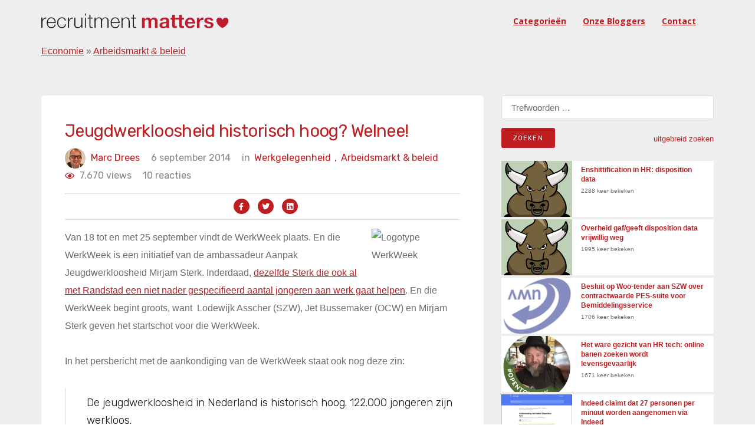

--- FILE ---
content_type: text/html; charset=UTF-8
request_url: https://recruitmentmatters.nl/2014/09/06/jeugdwerkloosheid-historisch-hoog-welnee/
body_size: 46289
content:
<!DOCTYPE html><html
lang=nl-NL prefix="og: https://ogp.me/ns#"><head ><meta
charset="UTF-8"><meta
name="viewport" content="width=device-width, initial-scale=1"><link
rel=profile href=https://gmpg.org/xfn/11><title>Jeugdwerkloosheid historisch hoog? Welnee! - RecruitmentMatters</title><meta
name="description" content="Van 18 tot en met 25 september vindt de WerkWeek plaats. En die WerkWeek is een initiatief van de ambassadeur Aanpak Jeugdwerkloosheid Mirjam Sterk."><meta
name="robots" content="follow, index, max-snippet:-1, max-video-preview:-1, max-image-preview:large"><link
rel=canonical href=https://recruitmentmatters.nl/2014/09/06/jeugdwerkloosheid-historisch-hoog-welnee/ ><meta
property="og:locale" content="nl_NL"><meta
property="og:type" content="article"><meta
property="og:title" content="Jeugdwerkloosheid historisch hoog? Welnee! - RecruitmentMatters"><meta
property="og:description" content="Van 18 tot en met 25 september vindt de WerkWeek plaats. En die WerkWeek is een initiatief van de ambassadeur Aanpak Jeugdwerkloosheid Mirjam Sterk."><meta
property="og:url" content="https://recruitmentmatters.nl/2014/09/06/jeugdwerkloosheid-historisch-hoog-welnee/"><meta
property="og:site_name" content="RecruitmentMatters"><meta
property="article:tag" content="Aanpak jeugdwerkloosheid"><meta
property="article:tag" content="Jeugdwerkloosheid"><meta
property="article:tag" content="Mirjam Sterk"><meta
property="article:tag" content="WerkWeek"><meta
property="article:section" content="Arbeidsmarkt &amp; beleid"><meta
property="article:published_time" content="2014-09-06T07:09:00+02:00"><meta
name="twitter:card" content="summary_large_image"><meta
name="twitter:title" content="Jeugdwerkloosheid historisch hoog? Welnee! - RecruitmentMatters"><meta
name="twitter:description" content="Van 18 tot en met 25 september vindt de WerkWeek plaats. En die WerkWeek is een initiatief van de ambassadeur Aanpak Jeugdwerkloosheid Mirjam Sterk."><meta
name="twitter:creator" content="@marcdrees"><meta
name="twitter:label1" content="Geschreven door"><meta
name="twitter:data1" content="Marc Drees"><meta
name="twitter:label2" content="Tijd om te lezen"><meta
name="twitter:data2" content="1 minuut"> <script type=application/ld+json class=rank-math-schema>{"@context":"https://schema.org","@graph":[{"@type":["Person","Organization"],"@id":"https://recruitmentmatters.nl/#person","name":"Dirk Goossens","logo":{"@type":"ImageObject","@id":"https://recruitmentmatters.nl/#logo","url":"https://recruitmentmatters.nl/wp-content/uploads/2023/11/rm2_400x400.png","contentUrl":"https://recruitmentmatters.nl/wp-content/uploads/2023/11/rm2_400x400.png","caption":"RecruitmentMatters","inLanguage":"nl-NL"},"image":{"@type":"ImageObject","@id":"https://recruitmentmatters.nl/#logo","url":"https://recruitmentmatters.nl/wp-content/uploads/2023/11/rm2_400x400.png","contentUrl":"https://recruitmentmatters.nl/wp-content/uploads/2023/11/rm2_400x400.png","caption":"RecruitmentMatters","inLanguage":"nl-NL"}},{"@type":"WebSite","@id":"https://recruitmentmatters.nl/#website","url":"https://recruitmentmatters.nl","name":"RecruitmentMatters","publisher":{"@id":"https://recruitmentmatters.nl/#person"},"inLanguage":"nl-NL"},{"@type":"ImageObject","@id":"https://recruitmentmatters.nl/wp-content/uploads/2014/09/image_thumb7.png","url":"https://recruitmentmatters.nl/wp-content/uploads/2014/09/image_thumb7.png","width":"200","height":"200","caption":"Jeugdwerkloosheid historisch hoog? Welnee!","inLanguage":"nl-NL"},{"@type":"BreadcrumbList","@id":"https://recruitmentmatters.nl/2014/09/06/jeugdwerkloosheid-historisch-hoog-welnee/#breadcrumb","itemListElement":[{"@type":"ListItem","position":"1","item":{"@id":"https://recruitmentmatters.nl/category/economie/","name":"Economie"}},{"@type":"ListItem","position":"2","item":{"@id":"https://recruitmentmatters.nl/category/economie/arbeidsmarkt-beleid/","name":"Arbeidsmarkt &amp; beleid"}},{"@type":"ListItem","position":"3","item":{"@id":"https://recruitmentmatters.nl/2014/09/06/jeugdwerkloosheid-historisch-hoog-welnee/","name":"Jeugdwerkloosheid historisch hoog? Welnee!"}}]},{"@type":"WebPage","@id":"https://recruitmentmatters.nl/2014/09/06/jeugdwerkloosheid-historisch-hoog-welnee/#webpage","url":"https://recruitmentmatters.nl/2014/09/06/jeugdwerkloosheid-historisch-hoog-welnee/","name":"Jeugdwerkloosheid historisch hoog? Welnee! - RecruitmentMatters","datePublished":"2014-09-06T07:09:00+02:00","dateModified":"2014-09-06T07:09:00+02:00","isPartOf":{"@id":"https://recruitmentmatters.nl/#website"},"primaryImageOfPage":{"@id":"https://recruitmentmatters.nl/wp-content/uploads/2014/09/image_thumb7.png"},"inLanguage":"nl-NL","breadcrumb":{"@id":"https://recruitmentmatters.nl/2014/09/06/jeugdwerkloosheid-historisch-hoog-welnee/#breadcrumb"}},{"@type":"Person","@id":"https://recruitmentmatters.nl/author/marcdrees/","name":"Marc Drees","url":"https://recruitmentmatters.nl/author/marcdrees/","image":{"@type":"ImageObject","@id":"https://recruitmentmatters.nl/wp-content/uploads/2021/03/marcske-96x96.jpg","url":"https://recruitmentmatters.nl/wp-content/uploads/2021/03/marcske-96x96.jpg","caption":"Marc Drees","inLanguage":"nl-NL"},"sameAs":["https://recruitmentmatters.nl","https://twitter.com/marcdrees"]},{"@type":"BlogPosting","headline":"Jeugdwerkloosheid historisch hoog? Welnee! - RecruitmentMatters","datePublished":"2014-09-06T07:09:00+02:00","dateModified":"2014-09-06T07:09:00+02:00","articleSection":"Arbeidsmarkt &amp; beleid, Werkgelegenheid","author":{"@id":"https://recruitmentmatters.nl/author/marcdrees/","name":"Marc Drees"},"publisher":{"@id":"https://recruitmentmatters.nl/#person"},"description":"Van 18 tot en met 25 september vindt de WerkWeek plaats. En die WerkWeek is een initiatief van de ambassadeur Aanpak Jeugdwerkloosheid Mirjam Sterk.","name":"Jeugdwerkloosheid historisch hoog? Welnee! - RecruitmentMatters","@id":"https://recruitmentmatters.nl/2014/09/06/jeugdwerkloosheid-historisch-hoog-welnee/#richSnippet","isPartOf":{"@id":"https://recruitmentmatters.nl/2014/09/06/jeugdwerkloosheid-historisch-hoog-welnee/#webpage"},"image":{"@id":"https://recruitmentmatters.nl/wp-content/uploads/2014/09/image_thumb7.png"},"inLanguage":"nl-NL","mainEntityOfPage":{"@id":"https://recruitmentmatters.nl/2014/09/06/jeugdwerkloosheid-historisch-hoog-welnee/#webpage"}}]}</script> <link
rel=dns-prefetch href=//fonts.googleapis.com><link
rel=alternate type=application/rss+xml title="RecruitmentMatters &raquo; feed" href=https://recruitmentmatters.nl/feed/ ><link
rel=alternate type=application/rss+xml title="RecruitmentMatters &raquo; reacties feed" href=https://recruitmentmatters.nl/comments/feed/ ><link
rel=alternate type=application/rss+xml title="RecruitmentMatters &raquo; Jeugdwerkloosheid historisch hoog? Welnee! reacties feed" href=https://recruitmentmatters.nl/2014/09/06/jeugdwerkloosheid-historisch-hoog-welnee/feed/ ><link
rel=alternate title="oEmbed (JSON)" type=application/json+oembed href="https://recruitmentmatters.nl/wp-json/oembed/1.0/embed?url=https%3A%2F%2Frecruitmentmatters.nl%2F2014%2F09%2F06%2Fjeugdwerkloosheid-historisch-hoog-welnee%2F"><link
rel=alternate title="oEmbed (XML)" type=text/xml+oembed href="https://recruitmentmatters.nl/wp-json/oembed/1.0/embed?url=https%3A%2F%2Frecruitmentmatters.nl%2F2014%2F09%2F06%2Fjeugdwerkloosheid-historisch-hoog-welnee%2F&#038;format=xml"><style id=wp-img-auto-sizes-contain-inline-css>img:is([sizes=auto i],[sizes^="auto," i]){contain-intrinsic-size:3000px 1500px}</style><link
rel=stylesheet href=https://recruitmentmatters.nl/wp-content/cache/minify/51d64.css media=all><style id=global-styles-inline-css>/*<![CDATA[*/:root{--wp--preset--aspect-ratio--square:1;--wp--preset--aspect-ratio--4-3:4/3;--wp--preset--aspect-ratio--3-4:3/4;--wp--preset--aspect-ratio--3-2:3/2;--wp--preset--aspect-ratio--2-3:2/3;--wp--preset--aspect-ratio--16-9:16/9;--wp--preset--aspect-ratio--9-16:9/16;--wp--preset--color--black:#000;--wp--preset--color--cyan-bluish-gray:#abb8c3;--wp--preset--color--white:#fff;--wp--preset--color--pale-pink:#f78da7;--wp--preset--color--vivid-red:#cf2e2e;--wp--preset--color--luminous-vivid-orange:#ff6900;--wp--preset--color--luminous-vivid-amber:#fcb900;--wp--preset--color--light-green-cyan:#7bdcb5;--wp--preset--color--vivid-green-cyan:#00d084;--wp--preset--color--pale-cyan-blue:#8ed1fc;--wp--preset--color--vivid-cyan-blue:#0693e3;--wp--preset--color--vivid-purple:#9b51e0;--wp--preset--gradient--vivid-cyan-blue-to-vivid-purple:linear-gradient(135deg,rgb(6,147,227) 0%,rgb(155,81,224) 100%);--wp--preset--gradient--light-green-cyan-to-vivid-green-cyan:linear-gradient(135deg,rgb(122,220,180) 0%,rgb(0,208,130) 100%);--wp--preset--gradient--luminous-vivid-amber-to-luminous-vivid-orange:linear-gradient(135deg,rgb(252,185,0) 0%,rgb(255,105,0) 100%);--wp--preset--gradient--luminous-vivid-orange-to-vivid-red:linear-gradient(135deg,rgb(255,105,0) 0%,rgb(207,46,46) 100%);--wp--preset--gradient--very-light-gray-to-cyan-bluish-gray:linear-gradient(135deg,rgb(238,238,238) 0%,rgb(169,184,195) 100%);--wp--preset--gradient--cool-to-warm-spectrum:linear-gradient(135deg,rgb(74,234,220) 0%,rgb(151,120,209) 20%,rgb(207,42,186) 40%,rgb(238,44,130) 60%,rgb(251,105,98) 80%,rgb(254,248,76) 100%);--wp--preset--gradient--blush-light-purple:linear-gradient(135deg,rgb(255,206,236) 0%,rgb(152,150,240) 100%);--wp--preset--gradient--blush-bordeaux:linear-gradient(135deg,rgb(254,205,165) 0%,rgb(254,45,45) 50%,rgb(107,0,62) 100%);--wp--preset--gradient--luminous-dusk:linear-gradient(135deg,rgb(255,203,112) 0%,rgb(199,81,192) 50%,rgb(65,88,208) 100%);--wp--preset--gradient--pale-ocean:linear-gradient(135deg,rgb(255,245,203) 0%,rgb(182,227,212) 50%,rgb(51,167,181) 100%);--wp--preset--gradient--electric-grass:linear-gradient(135deg,rgb(202,248,128) 0%,rgb(113,206,126) 100%);--wp--preset--gradient--midnight:linear-gradient(135deg,rgb(2,3,129) 0%,rgb(40,116,252) 100%);--wp--preset--font-size--small:13px;--wp--preset--font-size--medium:20px;--wp--preset--font-size--large:36px;--wp--preset--font-size--x-large:42px;--wp--preset--spacing--20:0.44rem;--wp--preset--spacing--30:0.67rem;--wp--preset--spacing--40:1rem;--wp--preset--spacing--50:1.5rem;--wp--preset--spacing--60:2.25rem;--wp--preset--spacing--70:3.38rem;--wp--preset--spacing--80:5.06rem;--wp--preset--shadow--natural:6px 6px 9px rgba(0, 0, 0, 0.2);--wp--preset--shadow--deep:12px 12px 50px rgba(0, 0, 0, 0.4);--wp--preset--shadow--sharp:6px 6px 0px rgba(0, 0, 0, 0.2);--wp--preset--shadow--outlined:6px 6px 0px -3px rgb(255, 255, 255), 6px 6px rgb(0, 0, 0);--wp--preset--shadow--crisp:6px 6px 0px rgb(0, 0, 0)}:where(.is-layout-flex){gap:0.5em}:where(.is-layout-grid){gap:0.5em}body .is-layout-flex{display:flex}.is-layout-flex{flex-wrap:wrap;align-items:center}.is-layout-flex>:is(*,div){margin:0}body .is-layout-grid{display:grid}.is-layout-grid>:is(*,div){margin:0}:where(.wp-block-columns.is-layout-flex){gap:2em}:where(.wp-block-columns.is-layout-grid){gap:2em}:where(.wp-block-post-template.is-layout-flex){gap:1.25em}:where(.wp-block-post-template.is-layout-grid){gap:1.25em}.has-black-color{color:var(--wp--preset--color--black) !important}.has-cyan-bluish-gray-color{color:var(--wp--preset--color--cyan-bluish-gray) !important}.has-white-color{color:var(--wp--preset--color--white) !important}.has-pale-pink-color{color:var(--wp--preset--color--pale-pink) !important}.has-vivid-red-color{color:var(--wp--preset--color--vivid-red) !important}.has-luminous-vivid-orange-color{color:var(--wp--preset--color--luminous-vivid-orange) !important}.has-luminous-vivid-amber-color{color:var(--wp--preset--color--luminous-vivid-amber) !important}.has-light-green-cyan-color{color:var(--wp--preset--color--light-green-cyan) !important}.has-vivid-green-cyan-color{color:var(--wp--preset--color--vivid-green-cyan) !important}.has-pale-cyan-blue-color{color:var(--wp--preset--color--pale-cyan-blue) !important}.has-vivid-cyan-blue-color{color:var(--wp--preset--color--vivid-cyan-blue) !important}.has-vivid-purple-color{color:var(--wp--preset--color--vivid-purple) !important}.has-black-background-color{background-color:var(--wp--preset--color--black) !important}.has-cyan-bluish-gray-background-color{background-color:var(--wp--preset--color--cyan-bluish-gray) !important}.has-white-background-color{background-color:var(--wp--preset--color--white) !important}.has-pale-pink-background-color{background-color:var(--wp--preset--color--pale-pink) !important}.has-vivid-red-background-color{background-color:var(--wp--preset--color--vivid-red) !important}.has-luminous-vivid-orange-background-color{background-color:var(--wp--preset--color--luminous-vivid-orange) !important}.has-luminous-vivid-amber-background-color{background-color:var(--wp--preset--color--luminous-vivid-amber) !important}.has-light-green-cyan-background-color{background-color:var(--wp--preset--color--light-green-cyan) !important}.has-vivid-green-cyan-background-color{background-color:var(--wp--preset--color--vivid-green-cyan) !important}.has-pale-cyan-blue-background-color{background-color:var(--wp--preset--color--pale-cyan-blue) !important}.has-vivid-cyan-blue-background-color{background-color:var(--wp--preset--color--vivid-cyan-blue) !important}.has-vivid-purple-background-color{background-color:var(--wp--preset--color--vivid-purple) !important}.has-black-border-color{border-color:var(--wp--preset--color--black) !important}.has-cyan-bluish-gray-border-color{border-color:var(--wp--preset--color--cyan-bluish-gray) !important}.has-white-border-color{border-color:var(--wp--preset--color--white) !important}.has-pale-pink-border-color{border-color:var(--wp--preset--color--pale-pink) !important}.has-vivid-red-border-color{border-color:var(--wp--preset--color--vivid-red) !important}.has-luminous-vivid-orange-border-color{border-color:var(--wp--preset--color--luminous-vivid-orange) !important}.has-luminous-vivid-amber-border-color{border-color:var(--wp--preset--color--luminous-vivid-amber) !important}.has-light-green-cyan-border-color{border-color:var(--wp--preset--color--light-green-cyan) !important}.has-vivid-green-cyan-border-color{border-color:var(--wp--preset--color--vivid-green-cyan) !important}.has-pale-cyan-blue-border-color{border-color:var(--wp--preset--color--pale-cyan-blue) !important}.has-vivid-cyan-blue-border-color{border-color:var(--wp--preset--color--vivid-cyan-blue) !important}.has-vivid-purple-border-color{border-color:var(--wp--preset--color--vivid-purple) !important}.has-vivid-cyan-blue-to-vivid-purple-gradient-background{background:var(--wp--preset--gradient--vivid-cyan-blue-to-vivid-purple) !important}.has-light-green-cyan-to-vivid-green-cyan-gradient-background{background:var(--wp--preset--gradient--light-green-cyan-to-vivid-green-cyan) !important}.has-luminous-vivid-amber-to-luminous-vivid-orange-gradient-background{background:var(--wp--preset--gradient--luminous-vivid-amber-to-luminous-vivid-orange) !important}.has-luminous-vivid-orange-to-vivid-red-gradient-background{background:var(--wp--preset--gradient--luminous-vivid-orange-to-vivid-red) !important}.has-very-light-gray-to-cyan-bluish-gray-gradient-background{background:var(--wp--preset--gradient--very-light-gray-to-cyan-bluish-gray) !important}.has-cool-to-warm-spectrum-gradient-background{background:var(--wp--preset--gradient--cool-to-warm-spectrum) !important}.has-blush-light-purple-gradient-background{background:var(--wp--preset--gradient--blush-light-purple) !important}.has-blush-bordeaux-gradient-background{background:var(--wp--preset--gradient--blush-bordeaux) !important}.has-luminous-dusk-gradient-background{background:var(--wp--preset--gradient--luminous-dusk) !important}.has-pale-ocean-gradient-background{background:var(--wp--preset--gradient--pale-ocean) !important}.has-electric-grass-gradient-background{background:var(--wp--preset--gradient--electric-grass) !important}.has-midnight-gradient-background{background:var(--wp--preset--gradient--midnight) !important}.has-small-font-size{font-size:var(--wp--preset--font-size--small) !important}.has-medium-font-size{font-size:var(--wp--preset--font-size--medium) !important}.has-large-font-size{font-size:var(--wp--preset--font-size--large) !important}.has-x-large-font-size{font-size:var(--wp--preset--font-size--x-large) !important}/*]]>*/</style><style id=classic-theme-styles-inline-css>/*! This file is auto-generated */
.wp-block-button__link{color:#fff;background-color:#32373c;border-radius:9999px;box-shadow:none;text-decoration:none;padding:calc(.667em + 2px) calc(1.333em + 2px);font-size:1.125em}.wp-block-file__button{background:#32373c;color:#fff;text-decoration:none}</style><link
rel=stylesheet href=https://recruitmentmatters.nl/wp-content/cache/minify/b5de0.css media=all><link
rel=stylesheet id=deo_google_fonts-css href='https://fonts.googleapis.com/css?family=Rubik%3A300%2C400%2C700%7COpen+Sans%3A400%2C400i%2C700&#038;ver=6.9' type=text/css media=all> <script src=https://recruitmentmatters.nl/wp-content/cache/minify/d52ed.js></script> <link
rel=https://api.w.org/ href=https://recruitmentmatters.nl/wp-json/ ><link
rel=alternate title=JSON type=application/json href=https://recruitmentmatters.nl/wp-json/wp/v2/posts/51394><link
rel=EditURI type=application/rsd+xml title=RSD href=https://recruitmentmatters.nl/xmlrpc.php?rsd><meta
name="generator" content="WordPress 6.9"><link
rel=shortlink href='https://recruitmentmatters.nl/?p=51394'><link
rel=icon href=https://recruitmentmatters.nl/wp-content/uploads/2023/11/cropped-rm2_400x400.png sizes=32x32><link
rel=icon href=https://recruitmentmatters.nl/wp-content/uploads/2023/11/cropped-rm2_400x400.png sizes=192x192><link
rel=apple-touch-icon href=https://recruitmentmatters.nl/wp-content/uploads/2023/11/cropped-rm2_400x400.png><meta
name="msapplication-TileImage" content="https://recruitmentmatters.nl/wp-content/uploads/2023/11/cropped-rm2_400x400.png"><style id=wp-custom-css>.entry-thumbnail{display:none}</style> <script src=https://kit.fontawesome.com/2803bb2daf.js crossorigin=anonymous async></script> <link
rel=stylesheet href=https://recruitmentmatters.nl/wp-content/cache/minify/8734f.css media=all></head><body
class="wp-singular post-template-default single single-post postid-51394 single-format-standard wp-custom-logo wp-theme-recruitmentmatters group-blog"><main
class="main-wrapper oh"><header
class="nav nav-dark"><div
class=nav-holder  id=sticky-nav  ><div
class="container relative"><div
class=flex-parent><form
role=search method=get class=nav-search-wrap action=https://recruitmentmatters.nl/ >
<input
type=search class=nav-search-input placeholder="Type &amp; Hit Enter" value name=s>
<i
class="ui-close nav-search-close" id=nav-search-close></i></form><div
class="nav-header clearfix"><div
class=logo-wrap>
<a
href=https://recruitmentmatters.nl/ >
<img
src=https://recruitmentmatters.nl/wp-content/uploads/2023/11/recruitmentmatters_logo-2.png class="logo logo-light" alt=RecruitmentMatters><h1 class="hide">RecruitmentMattersAlles over online recruitment</h1>
</a></div>
<button
type=button class=nav-icon-toggle id=nav-icon-toggle data-toggle=collapse data-target=#navbar-collapse>
<span
class=sr-only>Toggle navigation</span>
<span
class=nav-icon-toggle-bar></span>
<span
class=nav-icon-toggle-bar></span>
<span
class=nav-icon-toggle-bar></span>
</button></div><nav
id=navbar-collapse class="nav-wrap nav-align-right collapse navbar-collapse"><ul
id=menu-recruitmentmatters class=nav-menu><li
id=menu-item-64051 class="menu-item menu-item-type-post_type menu-item-object-page menu-item-64051"><a
href=https://recruitmentmatters.nl/zoeken-naar-artikelen-op-basis-van-trefwoorden-tags-of-categorieen/ >Categorieën</a></li>
<li
id=menu-item-56450 class="menu-item menu-item-type-post_type menu-item-object-page menu-item-56450"><a
href=https://recruitmentmatters.nl/onze-blogger/ >Onze bloggers</a></li>
<li
id=menu-item-56526 class="menu-item menu-item-type-post_type menu-item-object-page menu-item-56526"><a
href=https://recruitmentmatters.nl/contact-us/ >Contact</a></li></ul><div
class="nav-right hidden-sm hidden-xs"></div><form
role=search method=get class=nav-search-wrap action=https://recruitmentmatters.nl/ >
<input
type=search class=nav-search-input placeholder="Type &amp; Hit Enter" value name=s>
<i
class="ui-close nav-search-close" id=nav-search-close></i></form><form
method=get class="nav-search-mobile hidden-lg hidden-md" action=https://recruitmentmatters.nl/ >
<input
type=search placeholder=zoeken... class=nav-search-mobile-input value name=s>
<button
type=submit class=nav-search-mobile-button>
<i
class=ui-search></i>
</button></form></nav></div><nav
aria-label=breadcrumbs class=rank-math-breadcrumb><p><a
href=https://recruitmentmatters.nl/category/economie/ >Economie</a><span
class=separator> &raquo; </span><a
href=https://recruitmentmatters.nl/category/economie/arbeidsmarkt-beleid/ >Arbeidsmarkt &amp; beleid</a></p></nav></div></div></header> <script async src="https://www.googletagmanager.com/gtag/js?id=UA-112543343-1"></script> <script>window.dataLayer=window.dataLayer||[];function gtag(){dataLayer.push(arguments);}
gtag('js',new Date());gtag('config','UA-112543343-1');</script> <link
rel=stylesheet href=https://formden.com/static/cdn/bootstrap-iso.css><link
rel=stylesheet href=https://cdnjs.cloudflare.com/ajax/libs/bootstrap-datepicker/1.4.1/css/bootstrap-datepicker3.css><section
class="section-wrap blog blog-single pb-50"><div
class=container><div
class=row><div
class="col-md-8 blog-content mb-50"><div
class=single-post-left-section><h1 class="page-title-title">Jeugdwerkloosheid historisch hoog? Welnee!</h1><ul
class=entry-meta>
<li
class=entry-meta-author>
<img
alt='Avatar foto' src=https://recruitmentmatters.nl/wp-content/uploads/2021/03/marcske-35x35.jpg srcset='https://recruitmentmatters.nl/wp-content/uploads/2021/03/marcske-70x70.jpg 2x' class='avatar avatar-35 photo' height=35 width=35 decoding=async>
<a
href=https://recruitmentmatters.nl/author/marcdrees/ title="Berichten van Marc Drees" rel=author>Marc Drees</a>		</li>
<li
class=entry-date>
<span>6 september 2014</span>		</li>
<li
class=entry-category>
<span>in </span>
<a
class=category_meta_0 href=https://recruitmentmatters.nl/category/economie/arbeidsmarkt-beleid/ class=entry-category>Arbeidsmarkt &amp; beleid<span
class=category_comm_0>,</span></a> <a
class=category_meta_1 href=https://recruitmentmatters.nl/category/economie/werkgelegenheid/ class=entry-category>Werkgelegenheid<span
class=category_comm_1>,</span></a>		</li>
<li
class=entry-category>
<span> <span
class=post-view-count><i
class="fa fa-eye" aria-hidden=true></i></span> 7.670 views</span>
</li>
<li
class=entry-comments>
10 reacties	</li></ul><div
class=entry-social-icon><ul>
<li><a
href="https://www.facebook.com/sharer/sharer.php?u=https://recruitmentmatters.nl/2014/09/06/jeugdwerkloosheid-historisch-hoog-welnee//"><i
class="fab fa-facebook-f"></i></a></li>
<li><a
href="https://twitter.com/intent/tweet?url=https://recruitmentmatters.nl/2014/09/06/jeugdwerkloosheid-historisch-hoog-welnee/"><i
class="fab fa-twitter"></i></a></li>
<li><a
href="https://www.linkedin.com/sharing/share-offsite/?url=https://recruitmentmatters.nl/2014/09/06/jeugdwerkloosheid-historisch-hoog-welnee/"><i
class="fab fa-linkedin"></i></a></li></ul></div><article
id=post-51394 class=entry class="post-51394 post type-post status-publish format-standard has-post-thumbnail hentry category-arbeidsmarkt-beleid category-werkgelegenheid tag-aanpak-jeugdwerkloosheid tag-jeugdwerkloosheid tag-mirjam-sterk tag-werkweek"><div
class=entry-article><p><img
decoding=async style="margin: 0px 0px 10px 20px; border: 0px currentcolor; float: right;" title="Logotype WerkWeek" src="https://mail.smart.pr/wf/click?upn=[base64]" alt="Logotype WerkWeek" width=150 height=107 align=right border=0>Van 18 tot en met 25 september vindt de WerkWeek plaats. En die WerkWeek is een initiatief van de ambassadeur Aanpak Jeugdwerkloosheid Mirjam Sterk. Inderdaad, <a
title="“Jeugd op zoek” gaat op herhaling!" href=https://recruitmentmatters.nl/2014/09/04/jeugd-op-zoek-gaat-op-herhaling/ target=_blank rel="“Jeugd op zoek” gaat op herhaling!">dezelfde Sterk die ook al met Randstad een niet nader gespecifieerd aantal jongeren aan werk gaat helpen</a>. En die WerkWeek begint groots, want  Lodewijk Asscher (SZW), Jet Bussemaker (OCW) en Mirjam Sterk geven het startschot voor die WerkWeek.</p><p>In het persbericht met de aankondiging van de WerkWeek staat ook nog deze zin:</p><blockquote><p>De jeugdwerkloosheid in Nederland is historisch hoog. 122.000 jongeren zijn werkloos.</p></blockquote><p>Historisch hoog? Maar dat klopt helemaal niet!</p><p><span
id=more-51394></span>De jeugdwerkloosheid is de afgelopen tijd juist fors gedaald, zoals onderstaande grafiek ook duidelijk laat zien</p><p><a
href=https://recruitmentmatters.nl/wp-content/uploads/2014/09/image6.png><img
loading=lazy decoding=async style="border: 0px currentcolor;" title="Aantal jeugdige (15  - 25 jaar) werklozen (*1.000) (rode lijn seizoensgecorrigeerd, grijze lijn, geen seizoenscorrectie), januari 2008 – juli 2014. Bron: CBS" src=https://recruitmentmatters.nl/wp-content/uploads/2014/09/image_thumb6.png alt="Aantal jeugdige (15  - 25 jaar) werklozen (*1.000) (rode lijn seizoensgecorrigeerd, grijze lijn, geen seizoenscorrectie), januari 2008 – juli 2014. Bron: CBS" width=650 height=491 border=0></a></p><p><em>Aantal werkloze jongeren (15  &#8211; 25 jaar) (*1.000) (rode lijn seizoensgecorrigeerd, grijze lijn, geen seizoenscorrectie), januari 2008 – juli 2014. Bron: CBS</em></p><p>Over de maand juli 2013 (twee maanden na <a
title="Mirjam Sterk mag ouderen werkloos gaan maken" href=https://recruitmentmatters.nl/2013/04/03/mirjam-sterk-mag-ouderen-werkloos-gaan-maken/ target=_blank>het aantreden van Mirjam Sterk als ambassadeur Aanpak Jeugdwerkloosheid</a>) bleef de teller voor het aantal werkloze jongeren stilstaan op 148.000 (seizoensgecorrigeerd), de absolute piek voor het aantal werkloze jongeren sinds het uitbreken van de financiële crisis in 2008. Daarentegen is het aantal werkloze jongeren in juli 2014 gedaald naar 122.000, maar liefst 26.000 minder dan een jaar geleden. Een daling van bijna 18%! Dus hoe kan het getal van 122.000 werkloze jongeren dan historisch hoog worden genoemd door dit initiatief van Mirjam Sterk?</p><p>Er is echter wel een  groep werklozen waar sprake is van historisch hoge aantallen. Onder 45 – 65-jarigen is er namelijk sprake van daadwerkelijk onrustbarende ontwikkeling, zoals onderstaande grafiek duidelijk laat zien:</p><p><a
href=https://recruitmentmatters.nl/wp-content/uploads/2014/09/image7.png target=_blank><img
loading=lazy decoding=async style="border: 0px currentcolor;" title="Aantal werkloze ouderen (45  - 65 jaar) (*1.000) (rode lijn seizoensgecorrigeerd, grijze lijn, geen seizoenscorrectie), januari 2008 – juli 2014. Bron: CBS" src=https://recruitmentmatters.nl/wp-content/uploads/2014/09/image_thumb7.png alt="Aantal werkloze ouderen (45  - 65 jaar) (*1.000) (rode lijn seizoensgecorrigeerd, grijze lijn, geen seizoenscorrectie), januari 2008 – juli 2014. Bron: CBS" width=650 height=471 border=0></a></p><p><em>Aantal werkloze ouderen (45  &#8211; 65 jaar) (*1.000) (rode lijn seizoensgecorrigeerd, grijze lijn, geen seizoenscorrectie), januari 2008 – juli 2014. Bron: CBS</em></p><p>Maar… is er een ambassadeur Aanpak Ouderenwerkloosheid? Nee! Is er een WerkWeek voor ouderen waar Lodewijk Asscher (SZW), Jet Bussemaker (OCW) komen opdraven? Nee! Is er een samenwerking met Randstad om ouderen weer aan het werk te krijgen? Voor de derde keer: Nee!</p><p>Kan iemand mij uitleggen waarom er zoveel aandacht is voor de jeugdwerkloosheid en geen enkele aandacht voor de werkloosheid onder het oudere deel van de beroepsbevolking?</p><div
class='yarpp yarpp-related yarpp-related-website yarpp-template-list'><h3>Gerelateerde berichten:</h3><ol>
<li><a
href=https://recruitmentmatters.nl/2014/09/20/jeugdwerkloosheid-bestrijden-met-voorhoedegroep/ rel=bookmark title="Jeugdwerkloosheid bestrijden met &lsquo;voorhoedegroep&rsquo;?">Jeugdwerkloosheid bestrijden met &lsquo;voorhoedegroep&rsquo;?</a></li>
<li><a
href=https://recruitmentmatters.nl/2013/08/21/heutink-gaat-de-jeugdwerkloosheid-niet-oplossen/ rel=bookmark title="Heutink gaat de jeugdwerkloosheid (niet) oplossen">Heutink gaat de jeugdwerkloosheid (niet) oplossen</a></li>
<li><a
href=https://recruitmentmatters.nl/2013/04/03/mirjam-sterk-mag-ouderen-werkloos-gaan-maken/ rel=bookmark title="Mirjam Sterk mag ouderen werkloos gaan maken">Mirjam Sterk mag ouderen werkloos gaan maken</a></li>
<li><a
href=https://recruitmentmatters.nl/2016/04/23/hoe-heeft-mirjam-sterk-het-eigenlijk-gedaan/ rel=bookmark title="Hoe heeft Mirjam Sterk het eigenlijk gedaan?">Hoe heeft Mirjam Sterk het eigenlijk gedaan?</a></li></ol></div></div><div
class="row entry-share-tags"><div
class=col-md-6><div
class=entry-tags></div></div></div></article><div
id=comments class="entry-comments mt-50"><div
id=respond class=comment-respond><h6 id="reply-title" class="heading bottom-line bottom-line-full mb-30">Geef een reactie <small><a
rel=nofollow id=cancel-comment-reply-link href=/2014/09/06/jeugdwerkloosheid-historisch-hoog-welnee/#respond style=display:none;>Reactie annuleren</a></small></h6><form
action=https://recruitmentmatters.nl/wp-comments-post.php method=post id=commentform class=comment-form><p
class=comment-form-comment><label
for=comment>Reactie <span
class=required>*</span></label><textarea autocomplete=new-password  id=g451163755  name=g451163755   cols=45 rows=8 maxlength=65525 required></textarea><textarea id=comment aria-label=hp-comment aria-hidden=true name=comment autocomplete=new-password style="padding:0 !important;clip:rect(1px, 1px, 1px, 1px) !important;position:absolute !important;white-space:nowrap !important;height:1px !important;width:1px !important;overflow:hidden !important;" tabindex=-1></textarea><script data-noptimize>document.getElementById("comment").setAttribute("id","a42d416b73db44d2eba7b72f55fbb622");document.getElementById("g451163755").setAttribute("id","comment");</script></p><p
class=comment-form-author><label
for=author>Naam <span
class=required>*</span></label> <input
id=author name=author type=text value size=30 maxlength=245 autocomplete=name required></p><p
class=comment-form-email><label
for=email>E-mail <span
class=required>*</span></label> <input
id=email name=email type=email value size=30 maxlength=100 autocomplete=email required></p><p
class=comment-form-url><label
for=url>Site</label> <input
id=url name=url type=url value size=30 maxlength=200 autocomplete=url></p><p
class=form-submit><input
name=submit type=submit id=submit class="btn btn-lg btn-color btn-button mt-10" value="Reactie plaatsen"> <input
type=hidden name=comment_post_ID value=51394 id=comment_post_ID>
<input
type=hidden name=comment_parent id=comment_parent value=0></p></form></div><h6 class="heading bottom-line bottom-line-full mb-30 mt-30">
10 Comments</h6><ul
class=comment-list>
<li
id=comment-358574 class="comment even thread-even depth-1"><article
id=div-comment-358574 class=comment-body><div
class="comment-avatar vcard">
<img
alt src='https://secure.gravatar.com/avatar/0469b6d901dde2fa5983b1dc607ae70a7222a824bab0d17a306f9c98adce862d?s=50&#038;d=mm&#038;r=g' srcset='https://secure.gravatar.com/avatar/0469b6d901dde2fa5983b1dc607ae70a7222a824bab0d17a306f9c98adce862d?s=100&#038;d=mm&#038;r=g 2x' class='avatar avatar-50 photo' height=50 width=50 loading=lazy decoding=async></div><div
class=comment-text><h6 class="comment-author"><a
href=https://www.dichterbijdemens.nl class=url rel="ugc external nofollow">Louis Bervoets</a></h6> <span
class=says>says:</span><div
class=comment-metadata>
<a
href=https://recruitmentmatters.nl/2014/09/06/jeugdwerkloosheid-historisch-hoog-welnee/#comment-358574 class=comment-date>
<time
datetime=2015-02-22T08:17:25+01:00>
22 februari 2015 at 08:17 </time>
</a></div><div
class=comment-content><p>Een interessante informatie en nuchtere kijk op de werkloosheid, wat ik hier lees. Wat ik hierin echter helemaal mis is de aandacht voor het zingeven aan je leven. Want ik denk dat een bredere dialoog nodig is om de werkloosheid te laten afnemen. Je zou het echter misschien ook anders dienen te benoemen. Als politicus bij de politieke beweging Partij voor MenS en spirit (MenS) en bouwkundig ingenieur van De TU-Delft, zodat jullie even iets van mijn achtergrond weten, zeggen cijfers niet alles. Het is slechts een weergave van wat je wilt zien. Of het ook is, dat je dit daadwerkelijk wilt weten is nog maar de vraag. Natuurlijk heb je deze relevante informatie misschien nodig als uitgangspunt, maar dan? Hoe verder?<br>
&nbsp;<br>
Hebben jullie hier ook enige gedachten over, die we hier de revue kunnen laten passeren? We willen toch ook graag naar oplossingen toewerken, als de werkloosheid een probleemsituatie is, waar ik dan liever spreek over het oplossen en beantwoorden van vraagstukken in plaats van te spreken over problemen.<br>
&nbsp;<br>
ik ben zeer benieuwd hoe we vanuit verschillende disciplines deze vraagstukken benaderen en denken te kunnen oplossen.</p></div><div
class=reply><a
rel=nofollow class=comment-reply-link href=#comment-358574 data-commentid=358574 data-postid=51394 data-belowelement=div-comment-358574 data-respondelement=respond data-replyto="Antwoord op Louis Bervoets" aria-label="Antwoord op Louis Bervoets">Beantwoorden</a></div></div></article>
</li>
<li
id=comment-178485 class="pingback odd alt thread-odd thread-alt depth-1"><div
class=comment-body>
Pingback: <a
href=https://recruitmentmatters.nl/2014/09/20/jeugdwerkloosheid-bestrijden-met-voorhoedegroep/ class=url rel=ugc>Jeugdwerkloosheid bestrijden met &lsquo;voorhoedegroep&rsquo;? | Arbeidsmarkt &amp; beleid | Recruitment Matters - Alles over online recruitment</a></div>
</li>
<li
id=comment-166384 class="comment even thread-even depth-1 parent"><article
id=div-comment-166384 class=comment-body><div
class="comment-avatar vcard">
<img
alt src='https://secure.gravatar.com/avatar/6ed62e28d0467a66cda04e45744c77ec67d7ffd573b2d99889fb860d0a1cd65d?s=50&#038;d=mm&#038;r=g' srcset='https://secure.gravatar.com/avatar/6ed62e28d0467a66cda04e45744c77ec67d7ffd573b2d99889fb860d0a1cd65d?s=100&#038;d=mm&#038;r=g 2x' class='avatar avatar-50 photo' height=50 width=50 loading=lazy decoding=async></div><div
class=comment-text><h6 class="comment-author"><a
href=https://www.wervingsvisies.nl class=url rel="ugc external nofollow">Annemarie Stel</a></h6> <span
class=says>says:</span><div
class=comment-metadata>
<a
href=https://recruitmentmatters.nl/2014/09/06/jeugdwerkloosheid-historisch-hoog-welnee/#comment-166384 class=comment-date>
<time
datetime=2014-09-06T11:08:06+02:00>
6 september 2014 at 11:08 </time>
</a></div><div
class=comment-content><p>Ik heb wel eens <a
href=https://www.wervingsvisie.nl/wordpress/2013/10/geen-actieplan-pech/ rel="nofollow ugc">uitgerekend</a>&nbsp;dat er ter bestrijding van de werkloosheid van &eacute;&eacute;n jeugdige zo&#8217;n 4.500 euro beschikbaar is. Voor elke werkloze 55-plusser is dat een&nbsp;<em>whopping</em> bedrag van&nbsp;656 euro en 68 cent. Over prioriteiten gesproken.</p></div><div
class=reply><a
rel=nofollow class=comment-reply-link href=#comment-166384 data-commentid=166384 data-postid=51394 data-belowelement=div-comment-166384 data-respondelement=respond data-replyto="Antwoord op Annemarie Stel" aria-label="Antwoord op Annemarie Stel">Beantwoorden</a></div></div></article><ul
class=children>
<li
id=comment-167447 class="comment odd alt depth-2 parent"><article
id=div-comment-167447 class=comment-body><div
class="comment-avatar vcard">
<img
alt src='https://secure.gravatar.com/avatar/3f0a22037b197594521752745eacbdec4b97d2ac6d54871c8abaa06146864101?s=50&#038;d=mm&#038;r=g' srcset='https://secure.gravatar.com/avatar/3f0a22037b197594521752745eacbdec4b97d2ac6d54871c8abaa06146864101?s=100&#038;d=mm&#038;r=g 2x' class='avatar avatar-50 photo' height=50 width=50 loading=lazy decoding=async></div><div
class=comment-text><h6 class="comment-author"><a
href=https://www.sollicitatielab.nl class=url rel="ugc external nofollow">Cees van sollicitatielab</a></h6> <span
class=says>says:</span><div
class=comment-metadata>
<a
href=https://recruitmentmatters.nl/2014/09/06/jeugdwerkloosheid-historisch-hoog-welnee/#comment-167447 class=comment-date>
<time
datetime=2014-09-07T14:48:44+02:00>
7 september 2014 at 14:48 </time>
</a></div><div
class=comment-content><p>Hi Annemarie, waar zijn je berekeningen te vinden?</p></div><div
class=reply><a
rel=nofollow class=comment-reply-link href=#comment-167447 data-commentid=167447 data-postid=51394 data-belowelement=div-comment-167447 data-respondelement=respond data-replyto="Antwoord op Cees van sollicitatielab" aria-label="Antwoord op Cees van sollicitatielab">Beantwoorden</a></div></div></article><ul
class=children>
<li
id=comment-168179 class="comment even depth-3"><article
id=div-comment-168179 class=comment-body><div
class="comment-avatar vcard">
<img
alt src='https://secure.gravatar.com/avatar/6ed62e28d0467a66cda04e45744c77ec67d7ffd573b2d99889fb860d0a1cd65d?s=50&#038;d=mm&#038;r=g' srcset='https://secure.gravatar.com/avatar/6ed62e28d0467a66cda04e45744c77ec67d7ffd573b2d99889fb860d0a1cd65d?s=100&#038;d=mm&#038;r=g 2x' class='avatar avatar-50 photo' height=50 width=50 loading=lazy decoding=async></div><div
class=comment-text><h6 class="comment-author"><a
href=https://www.wervingsvisies.nl class=url rel="ugc external nofollow">Annemarie Stel</a></h6> <span
class=says>says:</span><div
class=comment-metadata>
<a
href=https://recruitmentmatters.nl/2014/09/06/jeugdwerkloosheid-historisch-hoog-welnee/#comment-168179 class=comment-date>
<time
datetime=2014-09-08T09:39:42+02:00>
8 september 2014 at 09:39 </time>
</a></div><div
class=comment-content><p>Achter de genoemde link.</p></div><div
class=reply><a
rel=nofollow class=comment-reply-link href=#comment-168179 data-commentid=168179 data-postid=51394 data-belowelement=div-comment-168179 data-respondelement=respond data-replyto="Antwoord op Annemarie Stel" aria-label="Antwoord op Annemarie Stel">Beantwoorden</a></div></div></article>
</li></ul>
</li></ul>
</li>
<li
id=comment-166239 class="comment odd alt thread-odd thread-alt depth-1 parent"><article
id=div-comment-166239 class=comment-body><div
class="comment-avatar vcard">
<img
alt src='https://secure.gravatar.com/avatar/3f0a22037b197594521752745eacbdec4b97d2ac6d54871c8abaa06146864101?s=50&#038;d=mm&#038;r=g' srcset='https://secure.gravatar.com/avatar/3f0a22037b197594521752745eacbdec4b97d2ac6d54871c8abaa06146864101?s=100&#038;d=mm&#038;r=g 2x' class='avatar avatar-50 photo' height=50 width=50 loading=lazy decoding=async></div><div
class=comment-text><h6 class="comment-author"><a
href=https://www.sollicitatielab.nl/interessant/facts-figures/actuele-gegevens/ class=url rel="ugc external nofollow">Cees van SollicitatieLAB</a></h6> <span
class=says>says:</span><div
class=comment-metadata>
<a
href=https://recruitmentmatters.nl/2014/09/06/jeugdwerkloosheid-historisch-hoog-welnee/#comment-166239 class=comment-date>
<time
datetime=2014-09-06T09:12:57+02:00>
6 september 2014 at 09:12 </time>
</a></div><div
class=comment-content><p>Marc mooie overzichjes. inderdaad de jeugdwerkloosheid is het afgelopen jaar erg de goede kant opgegaan.<br>
het zou ook goed zijn om een dergelijk grafiekje van 45+ te maken! ziet er waarschijnlijk minder rooskleurig uit!<br>
&nbsp;<br>
Ook zijn we het (natuurlijk zouden bijna zeggen) eens met de reactie van Vacatureluurs. De enige &#8220;geevalueerde&#8221; actie is volgens ons de 10.000 actie van Randstad. Net niet gehaald Was toen de conclusie.<br>
&nbsp;<br>
Wij denken overigens dat alle aandacht en initiatieven om iets aan de werkloosheid te doen een positieve benadering verdienen, maar wat volgens ons echt nodig is, is een visie op de arbeidsmarkt 2025. En dan nu (scholings)projecten starten dat we dan voorop lopen in de ICT, robotica, domotica, biotechnologie, security en andere bedrijfstakken van de toekomst!<br>
&nbsp;<br>
&nbsp;</p></div><div
class=reply><a
rel=nofollow class=comment-reply-link href=#comment-166239 data-commentid=166239 data-postid=51394 data-belowelement=div-comment-166239 data-respondelement=respond data-replyto="Antwoord op Cees van SollicitatieLAB" aria-label="Antwoord op Cees van SollicitatieLAB">Beantwoorden</a></div></div></article><ul
class=children>
<li
id=comment-166274 class="comment even depth-2"><article
id=div-comment-166274 class=comment-body><div
class="comment-avatar vcard">
<img
alt src='https://secure.gravatar.com/avatar/0e24a9e749fdb7201053d5f17075ddfd7de3163a07ab7d29c6daf289c250bfea?s=50&#038;d=mm&#038;r=g' srcset='https://secure.gravatar.com/avatar/0e24a9e749fdb7201053d5f17075ddfd7de3163a07ab7d29c6daf289c250bfea?s=100&#038;d=mm&#038;r=g 2x' class='avatar avatar-50 photo' height=50 width=50 loading=lazy decoding=async></div><div
class=comment-text><h6 class="comment-author"><a
href=https://recruitmentmatters.nl class=url rel=ugc>Marc Drees</a></h6> <span
class=says>says:</span><div
class=comment-metadata>
<a
href=https://recruitmentmatters.nl/2014/09/06/jeugdwerkloosheid-historisch-hoog-welnee/#comment-166274 class=comment-date>
<time
datetime=2014-09-06T09:54:31+02:00>
6 september 2014 at 09:54 </time>
</a></div><div
class=comment-content><p>Volgens mij staat dat plaatje (aantal 45+ werklozen) prominent in dit artikel!De geevalueerde actie van Randstad stokte niet alleen op 82% van het beloofde aantal van 10.000, er vallen bij dat percentage nog zeer forse kanttekeningen te plaatsen:&nbsp;<a
href=https://recruitmentmatters.nl/2013/10/14/de-telegraaf-plaatst-vraagtekens-bij-jeugd-op-zoek/Initiatieven rel=ugc>https://recruitmentmatters.nl/2013/10/14/de-telegraaf-plaatst-vraagtekens-bij-jeugd-op-zoek/Initiatieven</a> om iets aan de werkloosheid te doen dienen juist met grote achterdocht te worden benaderd. Werkloosheid kan namelijk niet direct bestreden worden, de economische omstandigheden dienen te verbeteren.&nbsp;Voor jongeren is het zaak om een economisch herstel af te wachten en in de tussentijd vooral het opleidingsniveau op te krikken, waar mogelijk. Want in de volle breedte zijn de kansen voor MBO(-) opgeleiden sinds de financi&euml;le crisis sterk afgenomen. En het lijkt er niet op dat die kansen op (korte) termijn gaan verbeteren.</p></div><div
class=reply><a
rel=nofollow class=comment-reply-link href=#comment-166274 data-commentid=166274 data-postid=51394 data-belowelement=div-comment-166274 data-respondelement=respond data-replyto="Antwoord op Marc Drees" aria-label="Antwoord op Marc Drees">Beantwoorden</a></div></div></article>
</li></ul>
</li>
<li
id=comment-166205 class="comment odd alt thread-even depth-1 parent"><article
id=div-comment-166205 class=comment-body><div
class="comment-avatar vcard">
<img
alt src='https://secure.gravatar.com/avatar/123a94b3248f548c6a7f4612ef724aaecefb60b3fc07603af47bc4b045986b5a?s=50&#038;d=mm&#038;r=g' srcset='https://secure.gravatar.com/avatar/123a94b3248f548c6a7f4612ef724aaecefb60b3fc07603af47bc4b045986b5a?s=100&#038;d=mm&#038;r=g 2x' class='avatar avatar-50 photo' height=50 width=50 loading=lazy decoding=async></div><div
class=comment-text><h6 class="comment-author"><a
href=https://www.vacatureluurs.com class=url rel="ugc external nofollow">Vacatureluurs</a></h6> <span
class=says>says:</span><div
class=comment-metadata>
<a
href=https://recruitmentmatters.nl/2014/09/06/jeugdwerkloosheid-historisch-hoog-welnee/#comment-166205 class=comment-date>
<time
datetime=2014-09-06T08:17:15+02:00>
6 september 2014 at 08:17 </time>
</a></div><div
class=comment-content><p>Om 2 redenen:&nbsp;<br>
1 &#8211; Het effect van projecten om de werkloosheid te bestrijden wordt op geen enkele manier onderzocht, dus zijn er ook geen resultaten te noemen (die zullen schrikbarend laag zijn). Daarom wordt er vol enthousiasme een nieuw project opgestart en &#8216;kijk eens wat we doen tegen de werkloosheid&#8217; geroepen.<br>
Niks mis met leuke projecten, maar ik zou graag eens het resultaat zien van de acties.<br>
&nbsp;<br>
2 &#8211; Jongeren zijn over het algemeen makkelijker te motiveren (om iets nieuws te leren). Solliciteren gaat nu niet meer zoals 10 jaar geleden, heel veel mensen moeten nu bepaalde sollicitatiegewoontes afleren om mee te kunnen doen in de sollicitatiemolen. <em>Het is voor de overheid makkelijker om mensen te motiveren die al gemotiveerd genoeg zijn. </em>Jongeren zijn al actief op social media, weten hoe LinkedIn werkt, hoe ze online kunnnen solliciteren.<br>
Terwijl er zat oudere werkzoekenden zijn die gemotiveerd zijn, maar gewoon niet weten hoe en waar ze moeten beginnen om het anders aan te pakken. D&aacute;&aacute;r zouden ze meer aandacht aan moeten besteden.<br>
&nbsp;<br>
Begrijp me niet verkeerd: ik vind het fantastisch dat er voor jongeren veel georganiseerd wordt. Dat hoort ook zo. Maar ik vind ook dat het tijd wordt om meer aandacht te besteden aan het bestrijden van de werkloosheid van eigenlijk iedereen boven de 27.&nbsp;</p></div><div
class=reply><a
rel=nofollow class=comment-reply-link href=#comment-166205 data-commentid=166205 data-postid=51394 data-belowelement=div-comment-166205 data-respondelement=respond data-replyto="Antwoord op Vacatureluurs" aria-label="Antwoord op Vacatureluurs">Beantwoorden</a></div></div></article><ul
class=children>
<li
id=comment-166268 class="comment even depth-2 parent"><article
id=div-comment-166268 class=comment-body><div
class="comment-avatar vcard">
<img
alt src='https://secure.gravatar.com/avatar/0e24a9e749fdb7201053d5f17075ddfd7de3163a07ab7d29c6daf289c250bfea?s=50&#038;d=mm&#038;r=g' srcset='https://secure.gravatar.com/avatar/0e24a9e749fdb7201053d5f17075ddfd7de3163a07ab7d29c6daf289c250bfea?s=100&#038;d=mm&#038;r=g 2x' class='avatar avatar-50 photo' height=50 width=50 loading=lazy decoding=async></div><div
class=comment-text><h6 class="comment-author"><a
href=https://recruitmentmatters.nl class=url rel=ugc>Marc Drees</a></h6> <span
class=says>says:</span><div
class=comment-metadata>
<a
href=https://recruitmentmatters.nl/2014/09/06/jeugdwerkloosheid-historisch-hoog-welnee/#comment-166268 class=comment-date>
<time
datetime=2014-09-06T09:49:07+02:00>
6 september 2014 at 09:49 </time>
</a></div><div
class=comment-content><p>Ik weet niet of hier onderzoek naar is gedaan, maar ik ga er vanuit dat de economische schade van werkloosheid onder kostwinners weleens een stuk groter kan zijn dan de economische schade van werkloosheid onder jongeren (er gemakshalve vanuit gaand dat deze jongeren geen kostwinner zijn voor een gezin).&nbsp;Verder bestaat er voor zover mij bekend geen effectief bestrijdingsmiddel van de werkloosheid anders dan een aantrekkende economie. De hoogte van de jeugdwerkloosheid hangt zeer sterk samen met de economische golfbeweging waar we de laatste decennia zo gewend aan zijn geraakt. Een snelle stijging tijdens een economische neergang en een snelle daling in tijden van economisch herstel. De ratio tussen werkloosheid en jeugdwerkloosheid (<a
href=https://recruitmentmatters.nl/2014/09/04/jeugd-op-zoek-gaat-op-herhaling/ rel=ugc>https://recruitmentmatters.nl/2014/09/04/jeugd-op-zoek-gaat-op-herhaling/</a>) is in de afgelopen jaren zelfs relatief laag gebleven, ondanks een magere economie. Er is dus niets uitzonderlijks aan de hand met de jeugdwerkloosheid. Focus op het ondernemersklimaat, geef bedrijven meer mogelijkheden om te groeien (lees: verbind geen onmogelijke condities aan bedrijfsleningen) en hoop op een beetje gunstige globale ontwikkelingen.</p></div><div
class=reply><a
rel=nofollow class=comment-reply-link href=#comment-166268 data-commentid=166268 data-postid=51394 data-belowelement=div-comment-166268 data-respondelement=respond data-replyto="Antwoord op Marc Drees" aria-label="Antwoord op Marc Drees">Beantwoorden</a></div></div></article><ul
class=children>
<li
id=comment-166518 class="comment odd alt depth-3"><article
id=div-comment-166518 class=comment-body><div
class="comment-avatar vcard">
<img
alt src='https://secure.gravatar.com/avatar/123a94b3248f548c6a7f4612ef724aaecefb60b3fc07603af47bc4b045986b5a?s=50&#038;d=mm&#038;r=g' srcset='https://secure.gravatar.com/avatar/123a94b3248f548c6a7f4612ef724aaecefb60b3fc07603af47bc4b045986b5a?s=100&#038;d=mm&#038;r=g 2x' class='avatar avatar-50 photo' height=50 width=50 loading=lazy decoding=async></div><div
class=comment-text><h6 class="comment-author"><a
href=https://www.vacatureluurs.com class=url rel="ugc external nofollow">Vacatureluurs</a></h6> <span
class=says>says:</span><div
class=comment-metadata>
<a
href=https://recruitmentmatters.nl/2014/09/06/jeugdwerkloosheid-historisch-hoog-welnee/#comment-166518 class=comment-date>
<time
datetime=2014-09-06T15:27:22+02:00>
6 september 2014 at 15:27 </time>
</a></div><div
class=comment-content><p>&#8220;Ik weet niet of hier onderzoek naar is gedaan, maar ik ga er vanuit dat de economische schade van werkloosheid onder kostwinners weleens een stuk groter kan zijn dan de economische schade van werkloosheid onder jongeren (er gemakshalve vanuit gaand dat deze jongeren geen kostwinner zijn voor een gezin).&#8221;Dat lijkt mij ook ja!&nbsp;</p></div><div
class=reply><a
rel=nofollow class=comment-reply-link href=#comment-166518 data-commentid=166518 data-postid=51394 data-belowelement=div-comment-166518 data-respondelement=respond data-replyto="Antwoord op Vacatureluurs" aria-label="Antwoord op Vacatureluurs">Beantwoorden</a></div></div></article>
</li></ul>
</li></ul>
</li></ul></div></div></div><aside
class="col-lg-4 sidebar"><div
id=secondary class=widget-area role=complementary><div
class=post-widget-area-search><form
role=search method=get class=search-form action=https://recruitmentmatters.nl/ >
<label>
<span
class=screen-reader-text>Zoeken naar:</span>
<input
type=search class=search-field placeholder="Trefwoorden …" value name=s title="Zoeken naar:">
</label>
<input
type=submit class=search-submit value=Zoeken>
<span
class=sildebar-advation-btn>
<button
id=extendSearch type=button>uitgebreid zoeken </button>
</span></form></div><div
class=sildebar-advation-serach style=display:none;><div
style=display:none;>  <select
name=authors id=authors class><option
value=61>administraator</option><option
value=18>Alexander Crépin</option><option
value=27>Annelien Jordense</option><option
value=59>Annemarie Stel</option><option
value=50>Arjan Elbers</option><option
value=4>Bas van de Haterd</option><option
value=65>Bas van der Starre</option><option
value=17>Bas Wencker</option><option
value=34>Bas Westland</option><option
value=15>Ben Holewijn</option><option
value=7>Chris Stapper</option><option
value=46>Corné Wielemaker</option><option
value=31>Danny Lelieveld</option><option
value=44>Dirk Goossens</option><option
value=3>Floor Drees</option><option
value=13>Gastblogger</option><option
value=11>Gerard Mulder</option><option
value=12>Gijs Bos</option><option
value=67>Grethe van Geffen</option><option
value=40>Han Mesters</option><option
value=32>Hank Oosterbaan</option><option
value=22>Harry van Loo</option><option
value=56>Herbert Prins</option><option
value=62>Jaap Hardeman</option><option
value=19>Jakolien Sok</option><option
value=41>Jelle den Dunnen</option><option
value=35>Jeroen Hoekstra</option><option
value=47>Jiska Rodenburg</option><option
value=64>Joes van Dijk</option><option
value=51>Laura Overwijk</option><option
value=58>Laurens Tienkamp</option><option
value=8>Lindy Dragstra</option><option
value=26>Lodi Planting</option><option
value=2>Marc Drees</option><option
value=10>Marco van Hurne</option><option
value=55>Marieke Drees</option><option
value=53>Marlies Brenters</option><option
value=23>Martijn Betgem</option><option
value=39>Martijn Smit</option><option
value=63>Michel Rijnders</option><option
value=45>Michiel Cobben</option><option
value=21>Paul van Oosterhout</option><option
value=54>Reza Atlaschi</option><option
value=33>Rob van Elburg</option><option
value=24>Roel Kiers</option><option
value=60>Rogier Thewessen</option><option
value=9>Ronald Kreugel</option><option
value=43>Ruben Hoogervorst</option><option
value=52>Sjors van der Meijden</option><option
value=66>Tanya Bakker</option><option
value=28>Tessa Faber</option><option
value=29>Thomas Waldman</option><option
value=25>Ton Rodenburg</option><option
value=37>Wilbert Geijtenbeek</option>
</select></div><form
action method=post class=searchandfilter><div><ul><li><input
type=text name=ofsearch placeholder="Trefwoorden …" value></li><li><select
name=ofcategory id=ofcategory class=postform><option
value=0 selected=selected>Alle categorieën</option><option
class=level-0 value=596>Accessibility</option><option
class=level-0 value=2623>Afwijzingsbrief</option><option
class=level-0 value=2331>AI</option><option
class=level-0 value=2592>AI Act</option><option
class=level-0 value=3046>AI slop</option><option
class=level-0 value=1>Algemeen</option><option
class=level-0 value=12>Algemene vacaturesite</option><option
class=level-0 value=845>Applicant tracking systeem (ATS)</option><option
class=level-0 value=77>Arbeidsmarkt &amp; beleid</option><option
class=level-0 value=78>Arbeidsmarktcommunicatie</option><option
class=level-0 value=15>Arbeidsvoorwaarden</option><option
class=level-0 value=2303>Artificial Intelligence</option><option
class=level-0 value=2391>Assessments</option><option
class=level-0 value=856>Augmented reality</option><option
class=level-0 value=2583>AVG</option><option
class=level-0 value=851>Babyboomer</option><option
class=level-0 value=963>Background checking</option><option
class=level-0 value=815>Bedrijfsresultaat</option><option
class=level-0 value=27>Beleid</option><option
class=level-0 value=2332>Bias</option><option
class=level-0 value=809>Corporate branding</option><option
class=level-0 value=2618>Custom GPT</option><option
class=level-0 value=824>Customer experience</option><option
class=level-0 value=842>CV aggregatie</option><option
class=level-0 value=830>CV aggregator</option><option
class=level-0 value=13>CV database</option><option
class=level-0 value=839>CV extractie, -parsing</option><option
class=level-0 value=2325>cv maker</option><option
class=level-0 value=841>CV multiposting</option><option
class=level-0 value=2769>cv-tools</option><option
class=level-0 value=2798>cv-tools</option><option
class=level-0 value=3066>Data grab</option><option
class=level-0 value=2585>Data onderzoek</option><option
class=level-0 value=2656>Demografie</option><option
class=level-0 value=829>Detacheringsbureau</option><option
class=level-0 value=2202>Discriminatie</option><option
class=level-0 value=2985>disposition data</option><option
class=level-0 value=2902>diversiteit</option><option
class=level-0 value=869>E-assessment</option><option
class=level-0 value=867>E-learning</option><option
class=level-0 value=868>E-testing</option><option
class=level-0 value=469>Economie</option><option
class=level-0 value=3024>employee branding</option><option
class=level-0 value=581>Employer branding</option><option
class=level-0 value=811>Employer ranking</option><option
class=level-0 value=3043>ethiek</option><option
class=level-0 value=3019>faillissement</option><option
class=level-0 value=2983>forever data</option><option
class=level-0 value=826>Functioneel ontwerp</option><option
class=level-0 value=875>Fusies en overnames</option><option
class=level-0 value=2606>GDPR</option><option
class=level-0 value=22>Gen Y</option><option
class=level-0 value=849>Generatie Einstein</option><option
class=level-0 value=3042>ghosten</option><option
class=level-0 value=825>Grafisch ontwerp</option><option
class=level-0 value=844>HRM system</option><option
class=level-0 value=2357>Inclusiviteit</option><option
class=level-0 value=75>Interaction design</option><option
class=level-0 value=30>Internationaal</option><option
class=level-0 value=14>Interview</option><option
class=level-0 value=2565>Job Application Automation</option><option
class=level-0 value=44>Kandidaat</option><option
class=level-0 value=32>Knipoog</option><option
class=level-0 value=833>Krant, tijdschrift</option><option
class=level-0 value=2356>Linkedin</option><option
class=level-0 value=2613>LLM</option><option
class=level-0 value=2302>Machine learning</option><option
class=level-0 value=808>Marketing en communicatie</option><option
class=level-0 value=836>Matching technologie</option><option
class=level-0 value=862>Medewerker</option><option
class=level-0 value=339>Mensen</option><option
class=level-0 value=36>Microblogging (Twitter)</option><option
class=level-0 value=79>Nationaal</option><option
class=level-0 value=51>Niche vacaturesite</option><option
class=level-0 value=2326>Online cv</option><option
class=level-0 value=82>Online netwerk</option><option
class=level-0 value=33>Online privacy</option><option
class=level-0 value=53>Online solliciteren</option><option
class=level-0 value=3090>ontologie</option><option
class=level-0 value=2310>Open sollicitatie</option><option
class=level-0 value=814>Opleiding &amp; training</option><option
class=level-0 value=31>Over RecruitmentMatters</option><option
class=level-0 value=813>Overheidsbeleid</option><option
class=level-0 value=952>People aggregator</option><option
class=level-0 value=827>Persona</option><option
class=level-0 value=582>Personal branding</option><option
class=level-0 value=810>Personal ranking</option><option
class=level-0 value=876>Phishing</option><option
class=level-0 value=2348>Platform</option><option
class=level-0 value=99>Privacy</option><option
class=level-0 value=853>Privacy wetgeving</option><option
class=level-0 value=2542>Programmatic recruitment</option><option
class=level-0 value=2609>Public Employment Service</option><option
class=level-0 value=854>Rating- en vergelijkingssite</option><option
class=level-0 value=817>Recessie</option><option
class=level-0 value=47>Recruiter</option><option
class=level-0 value=884>Recruitment event</option><option
class=level-0 value=54>Recruitment innovatie</option><option
class=level-0 value=41>Recruitment nieuws</option><option
class=level-0 value=25>Recruitment onderzoek</option><option
class=level-0 value=739>Recruitment proces</option><option
class=level-0 value=834>Recruitment publicatie</option><option
class=level-0 value=828>Recruitment sites</option><option
class=level-0 value=835>Recruitment technologie</option><option
class=level-0 value=81>Recruitment trend</option><option
class=level-0 value=80>Recruitment trends &amp; nieuws</option><option
class=level-0 value=940>Recruitment voorspelling</option><option
class=level-0 value=2584>Recruitment vragenlijst</option><option
class=level-0 value=951>RecruitmentMatrix</option><option
class=level-0 value=16>Referral site</option><option
class=level-0 value=964>RPO</option><option
class=level-0 value=858>RSS, widget</option><option
class=level-0 value=848>Search engine marketing (SEM)</option><option
class=level-0 value=846>Search engine optimalisatie (SEO)</option><option
class=level-0 value=7>Search technologie</option><option
class=level-0 value=837>Serious gaming</option><option
class=level-0 value=2330>Skills</option><option
class=level-0 value=822>Smartphone</option><option
class=level-0 value=1948>Social cross-referencing tools</option><option
class=level-0 value=789>Social media</option><option
class=level-0 value=10>Social netwerk</option><option
class=level-0 value=859>Social tagging, folksonomy</option><option
class=level-0 value=861>Sollicitant</option><option
class=level-0 value=864>Sourcing, searching</option><option
class=level-0 value=37>Spam</option><option
class=level-0 value=812>Strategie en beleid</option><option
class=level-0 value=823>Tablet PC</option><option
class=level-0 value=847>Talent management systeem</option><option
class=level-0 value=3089>taxonomie</option><option
class=level-0 value=2917>tender</option><option
class=level-0 value=73>Uitzendbureau</option><option
class=level-0 value=56>Usability</option><option
class=level-0 value=2674>user experience (ux)</option><option
class=level-0 value=34>user generated content</option><option
class=level-0 value=843>Vacature aggregatie</option><option
class=level-0 value=831>Vacature aggregator</option><option
class=level-0 value=838>Vacature extractie, -parsing</option><option
class=level-0 value=840>Vacature multiposting</option><option
class=level-0 value=883>Vergelijkingssite</option><option
class=level-0 value=50>Vertical search engine</option><option
class=level-0 value=871>virtual job fair</option><option
class=level-0 value=855>Virtuele wereld</option><option
class=level-0 value=17>Web 2.0</option><option
class=level-0 value=29>Weblog</option><option
class=level-0 value=2720>werken-bij site</option><option
class=level-0 value=872>Werkgelegenheid</option><option
class=level-0 value=865>Werkgever</option><option
class=level-0 value=860>Werkzoeker</option><option
class=level-0 value=72>Werving &amp; selectiebureau</option><option
class=level-0 value=11>Wervingssite</option><option
class=level-0 value=3096>wet open overheid</option><option
class=level-0 value=880>ZZP&#8217;er</option>
</select>
<input
type=hidden name=ofcategory_operator value=and></li><li><select
name=ofpost_tag id=ofpost_tag class=postform><option
value=0 selected=selected>Alle tags</option><option
class=level-0 value=2514>@XHiring</option><option
class=level-0 value=1201>#dww12</option><option
class=level-0 value=967>#HRtech #HRtecheorope</option><option
class=level-0 value=2160>#Intelligence16</option><option
class=level-0 value=1692>#jeugdopzeok</option><option
class=level-0 value=1681>#jeugdopzoek</option><option
class=level-0 value=3045>#metoo</option><option
class=level-0 value=1187>#mey12</option><option
class=level-0 value=2206>#MIR2018</option><option
class=level-0 value=1184>#mye12</option><option
class=level-0 value=1345>#smcadam</option><option
class=level-0 value=1693>#SOSUEU</option><option
class=level-0 value=1289>#TSC13</option><option
class=level-0 value=232>1 April</option><option
class=level-0 value=243>10 April</option><option
class=level-0 value=3119>10x Team</option><option
class=level-0 value=1208>123mobile</option><option
class=level-0 value=428>19 April</option><option
class=level-0 value=2918>1Template</option><option
class=level-0 value=1513>2012</option><option
class=level-0 value=1144>2013</option><option
class=level-0 value=1375>2014</option><option
class=level-0 value=1997>2015</option><option
class=level-0 value=2522>2023</option><option
class=level-0 value=3197>2025</option><option
class=level-0 value=2519>34 oplossingen voor werkgevers</option><option
class=level-0 value=1107>360inc</option><option
class=level-0 value=1947>360social</option><option
class=level-0 value=359>3e</option><option
class=level-0 value=1907>3Sorucing</option><option
class=level-0 value=1620>3Sourcing</option><option
class=level-0 value=2317>404-page</option><option
class=level-0 value=931>45+</option><option
class=level-0 value=1029>503</option><option
class=level-0 value=1977>50plus</option><option
class=level-0 value=2021>58.com</option><option
class=level-0 value=1365>6Sense</option><option
class=level-0 value=2125>8vance</option><option
class=level-0 value=2521>8vance Matching Technologies</option><option
class=level-0 value=2453>Aaltje Vincent</option><option
class=level-0 value=1191>AamigoO</option><option
class=level-0 value=1268>AamigoO Group</option><option
class=level-0 value=1270>AamigoO Services</option><option
class=level-0 value=325>Aanbieding</option><option
class=level-0 value=200>Aandacht</option><option
class=level-0 value=1486>Aangenaamwerk.nl</option><option
class=level-0 value=1431>Aanpak jeugdwerkloosheid</option><option
class=level-0 value=2120>aanpak werkloosheid arbeidsgehandicapten</option><option
class=level-0 value=2133>aantal inwoners</option><option
class=level-0 value=2351>aantal werklozen</option><option
class=level-0 value=2400>aantal werklozen per vacature</option><option
class=level-0 value=750>aantrekkelijke organisatie</option><option
class=level-0 value=749>aantrekkelijkheid profiel</option><option
class=level-0 value=2541>aanvraagformulier</option><option
class=level-0 value=1955>Aart van der Gaag</option><option
class=level-0 value=1568>Aart van der Vlist</option><option
class=level-0 value=2052>Abdel Tefridj</option><option
class=level-0 value=105>Abn Amro</option><option
class=level-0 value=196>Abn Amro Vandaag</option><option
class=level-0 value=1854>About.me</option><option
class=level-0 value=2288>ABP</option><option
class=level-0 value=1081>ABU</option><option
class=level-0 value=1127>Academia.edu</option><option
class=level-0 value=480>Academie</option><option
class=level-0 value=1358>Academie voor Arbeidscommunicatie</option><option
class=level-0 value=2553>Accelerate People Group</option><option
class=level-0 value=1114>Accenture</option><option
class=level-0 value=2343>Accessibility</option><option
class=level-0 value=681>accountability</option><option
class=level-0 value=692>accountantskantoor</option><option
class=level-0 value=197>Accountmanager</option><option
class=level-0 value=973>ACEA</option><option
class=level-0 value=2986>Aceunlock</option><option
class=level-0 value=151>Achtergrond</option><option
class=level-0 value=278>Achternaam</option><option
class=level-0 value=2535>actieve kandidaat</option><option
class=level-0 value=1791>Actonomy</option><option
class=level-0 value=1139>AD</option><option
class=level-0 value=3051>Ada Böhm</option><option
class=level-0 value=1876>ADC</option><option
class=level-0 value=593>Add new tag</option><option
class=level-0 value=2651>add to cart</option><option
class=level-0 value=1105>Adecco</option><option
class=level-0 value=2982>AdeccoGroup</option><option
class=level-0 value=235>Adhd</option><option
class=level-0 value=1928>Administratie en klantenservice</option><option
class=level-0 value=3041>Adrian Bliss</option><option
class=level-0 value=1120>Adver-Online</option><option
class=level-0 value=266>Advertentie</option><option
class=level-0 value=3032>advertorial</option><option
class=level-0 value=556>Advies</option><option
class=level-0 value=224>Adviesbureau</option><option
class=level-0 value=3027>Adviescollege ICT toetsing</option><option
class=level-0 value=2023>Adzuna</option><option
class=level-0 value=2969>Adzuna ApplIQ</option><option
class=level-0 value=2970>Adzuna ApplyIQ</option><option
class=level-0 value=486>Aegon</option><option
class=level-0 value=485>Aegon Nederland</option><option
class=level-0 value=134>Affection</option><option
class=level-0 value=70>affiliate marketing</option><option
class=level-0 value=272>Afgelopen</option><option
class=level-0 value=866>afschermen</option><option
class=level-0 value=2394>Afwijzingsbrief</option><option
class=level-0 value=3100>Agent R</option><option
class=level-0 value=2601>AGI</option><option
class=level-0 value=677>AGO</option><option
class=level-0 value=912>Ahold</option><option
class=level-0 value=2250>AI</option><option
class=level-0 value=2594>AI Act</option><option
class=level-0 value=2862>AI Agent</option><option
class=level-0 value=3095>AI recruiter</option><option
class=level-0 value=2767>AI voor werkzoekers</option><option
class=level-0 value=2824>aiApply</option><option
class=level-0 value=2822>AIM</option><option
class=level-0 value=3008>AIM Group</option><option
class=level-0 value=3182>AIVD</option><option
class=level-0 value=316>Aka Spam</option><option
class=level-0 value=3079>Albanië</option><option
class=level-0 value=639>albert heijn</option><option
class=level-0 value=1769>Albert Jan Jongsma</option><option
class=level-0 value=3094>Alex</option><option
class=level-0 value=2626>Alexander Chukovski</option><option
class=level-0 value=764>Alexander Crepin</option><option
class=level-0 value=1321>Algemene Rekenkamer</option><option
class=level-0 value=2066>Algemene vacaturesite</option><option
class=level-0 value=2171>Allegis</option><option
class=level-0 value=555>Allerlei</option><option
class=level-0 value=2569>Alliander</option><option
class=level-0 value=923>allochtoon</option><option
class=level-0 value=1329>Allyou</option><option
class=level-0 value=3028>Alphabet</option><option
class=level-0 value=98>Als</option><option
class=level-0 value=1869>Alvin E. Roth</option><option
class=level-0 value=2979>Amadeus</option><option
class=level-0 value=2095>AmazingHiring</option><option
class=level-0 value=2645>Amazon</option><option
class=level-0 value=1200>AMC</option><option
class=level-0 value=707>AMC Academie</option><option
class=level-0 value=1249>American Staffing Association</option><option
class=level-0 value=147>Amper</option><option
class=level-0 value=3030>Amplify</option><option
class=level-0 value=2610>AMS</option><option
class=level-0 value=120>Amsterdam</option><option
class=level-0 value=2363>Amsterdam UMC</option><option
class=level-0 value=273>Analist</option><option
class=level-0 value=946>analytics</option><option
class=level-0 value=1032>Anders werken</option><option
class=level-0 value=2448>andersom zoeken</option><option
class=level-0 value=1363>Andre Timmermans</option><option
class=level-0 value=2130>Andrew Chamberlain</option><option
class=level-0 value=1356>Andrew Mason</option><option
class=level-0 value=2429>ankylosaurus</option><option
class=level-0 value=1399>Anne de Vries</option><option
class=level-0 value=1447>Annemarie Stel</option><option
class=level-0 value=765>anoniem</option><option
class=level-0 value=1635>Anoushka Schut-Welkzijn</option><option
class=level-0 value=1282>Answers</option><option
class=level-0 value=2906>Anthropic</option><option
class=level-0 value=1284>Antwoorden</option><option
class=level-0 value=796>AOW</option><option
class=level-0 value=2669>AP</option><option
class=level-0 value=2707>Apollo</option><option
class=level-0 value=2755>Apollo.io</option><option
class=level-0 value=754>app</option><option
class=level-0 value=2957>Appcast</option><option
class=level-0 value=1019>AppData</option><option
class=level-0 value=509>Applaus</option><option
class=level-0 value=1300>Apple</option><option
class=level-0 value=274>Applicant Tracking System</option><option
class=level-0 value=417>Application Consultant</option><option
class=level-0 value=416>Application Consultants</option><option
class=level-0 value=1709>Apply with LinkedIn</option><option
class=level-0 value=1708>Apply with Monster</option><option
class=level-0 value=2888>ApplyGenie</option><option
class=level-0 value=2889>Applyish</option><option
class=level-0 value=1558>apps</option><option
class=level-0 value=1589>appstore</option><option
class=level-0 value=1476>april 2013</option><option
class=level-0 value=1918>april 2014</option><option
class=level-0 value=2017>april 2015</option><option
class=level-0 value=2153>april 2016</option><option
class=level-0 value=2220>april 2019</option><option
class=level-0 value=2269>april 2020</option><option
class=level-0 value=2404>april 2022</option><option
class=level-0 value=2476>april 2023</option><option
class=level-0 value=2684>april 2024</option><option
class=level-0 value=2975>april 2025</option><option
class=level-0 value=1112>arbeidsbemiddeling</option><option
class=level-0 value=1956>arbeidsgehandicapten</option><option
class=level-0 value=628>arbeidsmarkt</option><option
class=level-0 value=669>arbeidsmarkt communicatie</option><option
class=level-0 value=1357>Arbeidsmarkt GedragsOnderzoek</option><option
class=level-0 value=678>Arbeidsmarkt hedragsOnderzoek</option><option
class=level-0 value=2077>Arbeidsmarktcommunicatie</option><option
class=level-0 value=1483>arbeidsmarktinformatie</option><option
class=level-0 value=1531>Arbeidsmarktprognose</option><option
class=level-0 value=2566>Arbeidsmatchplatform</option><option
class=level-0 value=1640>arbeidsparticipatie</option><option
class=level-0 value=2611>Arbeitsmarktservice</option><option
class=level-0 value=688>Arbita</option><option
class=level-0 value=2724>Arcadis</option><option
class=level-0 value=2307>Arches Capital</option><option
class=level-0 value=1967>arlementair onderzoek naar ICT-projecten bij de overheid</option><option
class=level-0 value=1046>Armin Trost</option><option
class=level-0 value=2638>Arno Schäfer</option><option
class=level-0 value=2821>Arnoud Engelfriet</option><option
class=level-0 value=1566>Around the world in 80 jobs</option><option
class=level-0 value=2740>Art Papas</option><option
class=level-0 value=514>Artikelen</option><option
class=level-0 value=1829>Arvato</option><option
class=level-0 value=797>ASA</option><option
class=level-0 value=3201>Ashby</option><option
class=level-0 value=3107>Ashutosh Garg</option><option
class=level-0 value=2118>Asscher</option><option
class=level-0 value=877>assessment</option><option
class=level-0 value=1754>assessments</option><option
class=level-0 value=494>Assistent</option><option
class=level-0 value=950>asvz</option><option
class=level-0 value=2252>Atos</option><option
class=level-0 value=2761>Atrium</option><option
class=level-0 value=492>Ats</option><option
class=level-0 value=1999>Attitude</option><option
class=level-0 value=1571>Atty van de Brake</option><option
class=level-0 value=1669>augustus 2013</option><option
class=level-0 value=1933>augustus 2014</option><option
class=level-0 value=2041>augustus 2015</option><option
class=level-0 value=2170>augustus 2016</option><option
class=level-0 value=2193>augustus 2017</option><option
class=level-0 value=2241>augustus 2019</option><option
class=level-0 value=2272>augustus 2020</option><option
class=level-0 value=2352>augustus 2021</option><option
class=level-0 value=2413>augustus 2022</option><option
class=level-0 value=2512>augustus 2023</option><option
class=level-0 value=2726>augustus 2024</option><option
class=level-0 value=3063>augustus 2025</option><option
class=level-0 value=1522>auteursrecht</option><option
class=level-0 value=778>Authenticiteit</option><option
class=level-0 value=529>Auto Van</option><option
class=level-0 value=2781>AutoApply Jobs</option><option
class=level-0 value=2952>Automation bias</option><option
class=level-0 value=2004>automatisering</option><option
class=level-0 value=2593>Autoriteit Persoonsgegevens</option><option
class=level-0 value=2203>autosector</option><option
class=level-0 value=1923>AutoTrack</option><option
class=level-0 value=974>autoverkopen</option><option
class=level-0 value=737>avatar</option><option
class=level-0 value=2632>AVG</option><option
class=level-0 value=1224>Axel Springer</option><option
class=level-0 value=1877>Axel Springer Digital Classifieds</option><option
class=level-0 value=163>Baan</option><option
class=level-0 value=1717>Baanindetechniek</option><option
class=level-0 value=934>baas</option><option
class=level-0 value=631>Babyboomers</option><option
class=level-0 value=2574>Balans</option><option
class=level-0 value=1694>Balazs Paroczay</option><option
class=level-0 value=1021>Banenmatch</option><option
class=level-0 value=632>Barack Obama</option><option
class=level-0 value=2449>Bard</option><option
class=level-0 value=1068>Bart Kollau</option><option
class=level-0 value=2675>Bas van de Haterd</option><option
class=level-0 value=1942>Bas Westland</option><option
class=level-0 value=2588>Basile</option><option
class=level-0 value=466>Basis Van</option><option
class=level-0 value=1564>Battery Ventures</option><option
class=level-0 value=2800>Baymard</option><option
class=level-0 value=2231>Bayt</option><option
class=level-0 value=1502>BBP</option><option
class=level-0 value=640>BCC</option><option
class=level-0 value=2128>BCG</option><option
class=level-0 value=3191>BDO</option><option
class=level-0 value=1393>Be Work Happy</option><option
class=level-0 value=304>Beacon Program</option><option
class=level-0 value=3131>Beamery</option><option
class=level-0 value=2987>BeamJobs</option><option
class=level-0 value=2546>beBee</option><option
class=level-0 value=1617>bechikbaar inkomen</option><option
class=level-0 value=1972>bedrijfsresultaat</option><option
class=level-0 value=269>Bedrijven</option><option
class=level-0 value=228>Beeld</option><option
class=level-0 value=2728>BeenVerified</option><option
class=level-0 value=1751>Begrotingsafspraken 2014</option><option
class=level-0 value=701>behance</option><option
class=level-0 value=2148>beïnvloeden</option><option
class=level-0 value=978>BeKnown</option><option
class=level-0 value=354>Belangrijk</option><option
class=level-0 value=1164>Belastingdienst</option><option
class=level-0 value=1084>Belgie</option><option
class=level-0 value=1209>Beljon + Westerterp</option><option
class=level-0 value=360>Bellen</option><option
class=level-0 value=1241>belofte</option><option
class=level-0 value=2994>Bemiddelingsservice</option><option
class=level-0 value=584>ben holewijn</option><option
class=level-0 value=890>Ben Noteboom</option><option
class=level-0 value=3048>Benjamin Davis</option><option
class=level-0 value=1587>benzineprijs</option><option
class=level-0 value=1812>BeQuan</option><option
class=level-0 value=1385>beroepsbevolking</option><option
class=level-0 value=1927>beroepsgroep</option><option
class=level-0 value=1803>beroepsgroep Gezondheidszorg en welzijn</option><option
class=level-0 value=1503>Beroespbevolking</option><option
class=level-0 value=1056>Bersin &amp; Associates</option><option
class=level-0 value=1251>Bersin by Deloitte</option><option
class=level-0 value=2236>Best Jobs Online</option><option
class=level-0 value=710>bestaansrecht</option><option
class=level-0 value=423>Beter</option><option
class=level-0 value=1221>Betere Banen</option><option
class=level-0 value=1779>Beth Prunier</option><option
class=level-0 value=748>betrokken werknemer</option><option
class=level-0 value=3132>Better Match</option><option
class=level-0 value=1859>beurskoers</option><option
class=level-0 value=1860>beurswaarde</option><option
class=level-0 value=2757>bevolking</option><option
class=level-0 value=2648>bevolkingsgroei</option><option
class=level-0 value=1735>Bevolkingstrends 2013</option><option
class=level-0 value=683>beweegmotieven</option><option
class=level-0 value=1614>Beyond</option><option
class=level-0 value=2531>bias</option><option
class=level-0 value=1485>Big Data</option><option
class=level-0 value=3011>Big Interview</option><option
class=level-0 value=2825>biginterview</option><option
class=level-0 value=1585>bijbanen</option><option
class=level-0 value=1152>Bijbanen.nl</option><option
class=level-0 value=1893>bijstand</option><option
class=level-0 value=1051>Bill Boorman</option><option
class=level-0 value=2885>Bill Fischer</option><option
class=level-0 value=245>Binden</option><option
class=level-0 value=1277>Bing</option><option
class=level-0 value=184>Biologisch</option><option
class=level-0 value=1361>BKWI</option><option
class=level-0 value=454>Bladeren</option><option
class=level-0 value=1487>blijf kritisch</option><option
class=level-0 value=319>Blips</option><option
class=level-0 value=307>Blockbuster</option><option
class=level-0 value=1870>Blocket</option><option
class=level-0 value=564>Bloed</option><option
class=level-0 value=751>blog</option><option
class=level-0 value=782>bloggen</option><option
class=level-0 value=1578>Blogus</option><option
class=level-0 value=1049>Bloom &amp; Wallace</option><option
class=level-0 value=1605>Bloomberg</option><option
class=level-0 value=3184>Bloomreach</option><option
class=level-0 value=1110>BLS</option><option
class=level-0 value=1975>Blue Carpet</option><option
class=level-0 value=2995>BMS</option><option
class=level-0 value=1137>BNR</option><option
class=level-0 value=240>Bodem</option><option
class=level-0 value=2119>boegbeeld</option><option
class=level-0 value=659>bol.com/banen</option><option
class=level-0 value=3034>BOLD</option><option
class=level-0 value=323>Bomen</option><option
class=level-0 value=2872>Bonu$box</option><option
class=level-0 value=2436>Booking.com</option><option
class=level-0 value=3205>Boomband</option><option
class=level-0 value=802>boomerang</option><option
class=level-0 value=329>Bos</option><option
class=level-0 value=2127>Boston Consulting Group</option><option
class=level-0 value=2499>Bountiful</option><option
class=level-0 value=1990>BountyJobs</option><option
class=level-0 value=511>Bouw</option><option
class=level-0 value=317>Brain Farts</option><option
class=level-0 value=2308>Brainsfirst</option><option
class=level-0 value=3133>Braintrust</option><option
class=level-0 value=1275>Bram Bosveld en Rogier Thewessen</option><option
class=level-0 value=2433>Bram Kanstein</option><option
class=level-0 value=977>BranchOut</option><option
class=level-0 value=76>Branding</option><option
class=level-0 value=109>Brandweer</option><option
class=level-0 value=1390>BraveNewTalent</option><option
class=level-0 value=717>Brazen Careerist</option><option
class=level-0 value=2746>Breakroom</option><option
class=level-0 value=1538>briefgenerator</option><option
class=level-0 value=1394>Bright</option><option
class=level-0 value=1631>Broadbean</option><option
class=level-0 value=1245>Brunel</option><option
class=level-0 value=1371>Brunel Energy Houston</option><option
class=level-0 value=1230>Bruno Bruins</option><option
class=level-0 value=2022>bruto arbeidsparticipatie</option><option
class=level-0 value=1980>bruto marge</option><option
class=level-0 value=2169>bsn</option><option
class=level-0 value=2991>budget</option><option
class=level-0 value=2919>Bulk Apply</option><option
class=level-0 value=2890>BulkApply</option><option
class=level-0 value=1166>Bullhorn</option><option
class=level-0 value=3113>Bullhorn (by Textkernel)</option><option
class=level-0 value=129>Bully</option><option
class=level-0 value=896>Bump</option><option
class=level-0 value=1979>Bundesagentur für Arbeit</option><option
class=level-0 value=2696>Burda</option><option
class=level-0 value=1057>Burda Digital</option><option
class=level-0 value=1374>Bureau of Labor Statistics</option><option
class=level-0 value=591>bureau recruiter</option><option
class=level-0 value=966>bureau recruiters</option><option
class=level-0 value=2168>burgerservicenummer</option><option
class=level-0 value=2013>burn-out</option><option
class=level-0 value=1488>Burning Glass</option><option
class=level-0 value=536>Business Developer</option><option
class=level-0 value=107>Butlers</option><option
class=level-0 value=2882>c</option><option
class=level-0 value=1351>Cammio</option><option
class=level-0 value=2460>Cammio Axel Springer</option><option
class=level-0 value=938>candidate engagement management</option><option
class=level-0 value=1340>Candidate experience</option><option
class=level-0 value=2340>Candidate Insights</option><option
class=level-0 value=2853>Candycv</option><option
class=level-0 value=2940>Canva</option><option
class=level-0 value=2016>CAO</option><option
class=level-0 value=1254>Capgemini</option><option
class=level-0 value=2227>CAPTCHA</option><option
class=level-0 value=2364>CareeBuilder</option><option
class=level-0 value=2472>Career</option><option
class=level-0 value=445>Career Event</option><option
class=level-0 value=2826>career.io</option><option
class=level-0 value=1258>CareerBuilder</option><option
class=level-0 value=3020>Careerbuilder + Monster</option><option
class=level-0 value=2709>Careerbuilder Recruitment Edge</option><option
class=level-0 value=2776>Careerflow ai</option><option
class=level-0 value=2854>CareerHub</option><option
class=level-0 value=2954>CareerID</option><option
class=level-0 value=1179>Careerify</option><option
class=level-0 value=176>Careerjet</option><option
class=level-0 value=1297>CareerSonar</option><option
class=level-0 value=1411>CareerXroads</option><option
class=level-0 value=1210>Carerix</option><option
class=level-0 value=2666>Carpet bombing</option><option
class=level-0 value=158>Carriere</option><option
class=level-0 value=609>carriereadvies; carriere advies; loopbaantips; tips voo</option><option
class=level-0 value=86>Cartoon</option><option
class=level-0 value=2930>Carv</option><option
class=level-0 value=3177>Cassie</option><option
class=level-0 value=2109>CBInsights</option><option
class=level-0 value=664>CBS</option><option
class=level-0 value=2698>CCViZ</option><option
class=level-0 value=1547>Cees van Steijn</option><option
class=level-0 value=937>cem</option><option
class=level-0 value=1009>Cenedella</option><option
class=level-0 value=2420>Centraal Beheer</option><option
class=level-0 value=1352>Centraal Planbureau</option><option
class=level-0 value=383>Ceo</option><option
class=level-0 value=2901>Charlene Li</option><option
class=level-0 value=2528>chat</option><option
class=level-0 value=3057>chatbot</option><option
class=level-0 value=2427>ChatGPT</option><option
class=level-0 value=2290>checkbox</option><option
class=level-0 value=3134>CheckPeople</option><option
class=level-0 value=424>Chemie</option><option
class=level-0 value=2646>China</option><option
class=level-0 value=1304>ChinaHR</option><option
class=level-0 value=1397>Choizzes</option><option
class=level-0 value=1652>Chris Heutink</option><option
class=level-0 value=2209>Chris Hyams</option><option
class=level-0 value=1899>Christiaan Alberdingk Thijm</option><option
class=level-0 value=1327>Chrome</option><option
class=level-0 value=1207>Chuck Martin</option><option
class=level-0 value=1567>CIO</option><option
class=level-0 value=988>Citigroup</option><option
class=level-0 value=1129>Claco</option><option
class=level-0 value=1970>Clarissima Capital</option><option
class=level-0 value=2725>Claude</option><option
class=level-0 value=3071>Claude 3.5 Haiku</option><option
class=level-0 value=3135>Clearbit</option><option
class=level-0 value=2729>Clearview</option><option
class=level-0 value=3112>Clearview AI</option><option
class=level-0 value=1841>Clooks</option><option
class=level-0 value=1798>CloudSource</option><option
class=level-0 value=619>coachen selecteurs</option><option
class=level-0 value=3136>CocoFinder</option><option
class=level-0 value=2314>Coded Bias</option><option
class=level-0 value=2778>Codewars</option><option
class=level-0 value=1416>Colleague</option><option
class=level-0 value=481>Collega</option><option
class=level-0 value=2423>combinatiescherm</option><option
class=level-0 value=305>Commerce Activity</option><option
class=level-0 value=638>commercials</option><option
class=level-0 value=57>communities</option><option
class=level-0 value=699>community</option><option
class=level-0 value=551>Community Director</option><option
class=level-0 value=552>Community Directors</option><option
class=level-0 value=123>Community Friend</option><option
class=level-0 value=783>community management</option><option
class=level-0 value=1003>Compagnon</option><option
class=level-0 value=2096>CompanyMatch</option><option
class=level-0 value=2024>CompanyRating</option><option
class=level-0 value=1753>competenties</option><option
class=level-0 value=3091>CompetentNL</option><option
class=level-0 value=497>Computable</option><option
class=level-0 value=356>Computer Futures</option><option
class=level-0 value=1093>comScore</option><option
class=level-0 value=743>concurrentiebeding</option><option
class=level-0 value=1463>Conjunctuurbeeld</option><option
class=level-0 value=1364>conjunctuurklok</option><option
class=level-0 value=1908>Connect6</option><option
class=level-0 value=894>connecties</option><option
class=level-0 value=1626>Connectifier</option><option
class=level-0 value=1984>Connecting-Expertise</option><option
class=level-0 value=895>connections</option><option
class=level-0 value=1460>Connexys</option><option
class=level-0 value=2064>ConQuaestor</option><option
class=level-0 value=2616>Consensus</option><option
class=level-0 value=414>Consultant Sap</option><option
class=level-0 value=1291>consumentenvertrouwen</option><option
class=level-0 value=218>Contact</option><option
class=level-0 value=213>Contacten</option><option
class=level-0 value=898>contactgegevens</option><option
class=level-0 value=2149>content marketing</option><option
class=level-0 value=554>Content Provider</option><option
class=level-0 value=2062>Continu</option><option
class=level-0 value=467>Conto</option><option
class=level-0 value=777>contract</option><option
class=level-0 value=897>CONTXTS</option><option
class=level-0 value=1816>cookies</option><option
class=level-0 value=3099>Cool Dudes</option><option
class=level-0 value=1028>Coosto</option><option
class=level-0 value=2605>Copilot</option><option
class=level-0 value=1409>Cornerstone On Demand</option><option
class=level-0 value=415>Corporate Recruitment</option><option
class=level-0 value=1192>Corso</option><option
class=level-0 value=3185>Coudflare</option><option
class=level-0 value=2772>Cover Letter Generator</option><option
class=level-0 value=2432>Cover Letter Kit</option><option
class=level-0 value=3137>Covey</option><option
class=level-0 value=878>cowboys</option><option
class=level-0 value=2964>CPA+</option><option
class=level-0 value=663>CPB</option><option
class=level-0 value=2978>Cpp Investments</option><option
class=level-0 value=474>Creative Industry</option><option
class=level-0 value=106>Creativiteit</option><option
class=level-0 value=484>Creativity</option><option
class=level-0 value=331>Creators</option><option
class=level-0 value=2968>Crisp</option><option
class=level-0 value=1211>Croon</option><option
class=level-0 value=2034>crowdfunding</option><option
class=level-0 value=2457>Cruit</option><option
class=level-0 value=2966>Cruit Arches Capital</option><option
class=level-0 value=2137>Crunchr</option><option
class=level-0 value=2044>Crystal</option><option
class=level-0 value=1969>CTB Flex</option><option
class=level-0 value=451>Cue</option><option
class=level-0 value=1234>customer intimacy</option><option
class=level-0 value=251>Cv</option><option
class=level-0 value=2094>cv editor</option><option
class=level-0 value=2093>cv generator</option><option
class=level-0 value=2324>cv maken</option><option
class=level-0 value=1422>cv-extractie</option><option
class=level-0 value=3055>cv-tools</option><option
class=level-0 value=2988>CV.co</option><option
class=level-0 value=1718>Cvgram</option><option
class=level-0 value=2786>Cvmaker</option><option
class=level-0 value=2323>cvster</option><option
class=level-0 value=1959>CWI</option><option
class=level-0 value=2929>Cykel</option><option
class=level-0 value=1400>Cyprus</option><option
class=level-0 value=119>Dag</option><option
class=level-0 value=286>Dagbladen</option><option
class=level-0 value=393>Dagen</option><option
class=level-0 value=287>Dalen</option><option
class=level-0 value=300>Daling</option><option
class=level-0 value=2530>Dalle-2</option><option
class=level-0 value=693>dan schawbel</option><option
class=level-0 value=1852>Dan Shapiro</option><option
class=level-0 value=97>Dat</option><option
class=level-0 value=3000>data</option><option
class=level-0 value=2864>Data Protection Commission</option><option
class=level-0 value=2974>Data subject</option><option
class=level-0 value=1521>databank richtlijn</option><option
class=level-0 value=2827>DataLynn</option><option
class=level-0 value=2992>David Rozado</option><option
class=level-0 value=1489>DaXtra</option><option
class=level-0 value=1886>DE Correspondent</option><option
class=level-0 value=442>De Groot</option><option
class=level-0 value=353>De Grote</option><option
class=level-0 value=488>De Heer</option><option
class=level-0 value=443>De Homepage Van</option><option
class=level-0 value=460>De Korte</option><option
class=level-0 value=297>De Lijn</option><option
class=level-0 value=502>De Markt</option><option
class=level-0 value=178>De Mist</option><option
class=level-0 value=1405>De Nationale ombudsman</option><option
class=level-0 value=1541>De Nederlandsche Bank</option><option
class=level-0 value=1680>De Nederlandse economie 2012</option><option
class=level-0 value=2849>De Nieuwe Arbeid</option><option
class=level-0 value=2847>De Nieuwe Arbeidsmarkt</option><option
class=level-0 value=1225>De Persgroep</option><option
class=level-0 value=2680>De Riverboard</option><option
class=level-0 value=1806>De Telegraaf</option><option
class=level-0 value=367>De Tijd</option><option
class=level-0 value=270>De Tong</option><option
class=level-0 value=1199>de wereld werft</option><option
class=level-0 value=1892>De Zaak</option><option
class=level-0 value=1511>Deathpool</option><option
class=level-0 value=1189>debat</option><option
class=level-0 value=1844>december 2013</option><option
class=level-0 value=1983>december 2014</option><option
class=level-0 value=2131>december 2015</option><option
class=level-0 value=2178>december 2016</option><option
class=level-0 value=2262>december 2019</option><option
class=level-0 value=2286>december 2020</option><option
class=level-0 value=2379>december 2021</option><option
class=level-0 value=2438>december 2022</option><option
class=level-0 value=2579>december 2023</option><option
class=level-0 value=2858>december 2024</option><option
class=level-0 value=3198>december 2025</option><option
class=level-0 value=2886>Deepseek</option><option
class=level-0 value=3025>DeepSleep</option><option
class=level-0 value=513>Delen</option><option
class=level-0 value=226>Deler</option><option
class=level-0 value=124>Delightful Family</option><option
class=level-0 value=2380>Dell</option><option
class=level-0 value=691>Deloitte</option><option
class=level-0 value=2657>demografie</option><option
class=level-0 value=2619>Denis Machuel</option><option
class=level-0 value=248>Denk</option><option
class=level-0 value=1454>Dennis Albinus</option><option
class=level-0 value=2614>Der Standard</option><option
class=level-0 value=586>design</option><option
class=level-0 value=2607>dettmer</option><option
class=level-0 value=2621>Dettmers</option><option
class=level-0 value=324>Deur</option><option
class=level-0 value=2032>DHI Group</option><option
class=level-0 value=1256>Dice</option><option
class=level-0 value=1376>Dice Open Web</option><option
class=level-0 value=1909>Dice Open Web (het vroegere TheSocialCV)</option><option
class=level-0 value=1747>Dichtblij</option><option
class=level-0 value=1570>Diederik Samsom</option><option
class=level-0 value=3080>Diella</option><option
class=level-0 value=1464>DigiD</option><option
class=level-0 value=279>Digitaal</option><option
class=level-0 value=660>digitaal-werven</option><option
class=level-0 value=3207>Digital Omnibus</option><option
class=level-0 value=705>digitale nomaden</option><option
class=level-0 value=1515>Dijsselbloem</option><option
class=level-0 value=604>dikke kandidaten</option><option
class=level-0 value=2019>Dilbert</option><option
class=level-0 value=800>dilemma</option><option
class=level-0 value=249>Dingen</option><option
class=level-0 value=2315>Dinoman</option><option
class=level-0 value=2301>Dinosaur</option><option
class=level-0 value=130>Direct Access</option><option
class=level-0 value=1149>DirectEmployers</option><option
class=level-0 value=1849>discouraged worker</option><option
class=level-0 value=3189>disposition data</option><option
class=level-0 value=1962>disruptHR</option><option
class=level-0 value=3129>dit-werkt</option><option
class=level-0 value=2532>diversity</option><option
class=level-0 value=1924>DMGT</option><option
class=level-0 value=2848>DNA</option><option
class=level-0 value=1386>DNB</option><option
class=level-0 value=459>Doe</option><option
class=level-0 value=1315>doe het lekker zelf</option><option
class=level-0 value=104>Doe Het Zelf</option><option
class=level-0 value=684>doelgroepgericht werven</option><option
class=level-0 value=413>Doen</option><option
class=level-0 value=1739>domeinnaam</option><option
class=level-0 value=3060>Donald Trump</option><option
class=level-0 value=349>Doorgaan</option><option
class=level-0 value=2572>Doorwerker</option><option
class=level-0 value=1468>Dosi.io</option><option
class=level-0 value=2803>Doug Monro</option><option
class=level-0 value=1026>DOVAjobs</option><option
class=level-0 value=1126>Doximity</option><option
class=level-0 value=2863>DPC</option><option
class=level-0 value=3117>Dr. John Sullivan</option><option
class=level-0 value=3125>Draghi</option><option
class=level-0 value=2511>Draup</option><option
class=level-0 value=1124>Dribble</option><option
class=level-0 value=291>Drie</option><option
class=level-0 value=1442>Drone aanvallen</option><option
class=level-0 value=723>droom</option><option
class=level-0 value=2335>Droombaan</option><option
class=level-0 value=3037>dropslaven</option><option
class=level-0 value=345>Druk</option><option
class=level-0 value=419>Dsm</option><option
class=level-0 value=370>Dubbel</option><option
class=level-0 value=3038>dubbeldrop</option><option
class=level-0 value=2225>Dublin</option><option
class=level-0 value=1085>Duitsland</option><option
class=level-0 value=2639>Dunning-Kruger</option><option
class=level-0 value=409>Duren</option><option
class=level-0 value=729>dutch bloggies</option><option
class=level-0 value=1901>DWP</option><option
class=level-0 value=199>E Mail</option><option
class=level-0 value=145>E Mail Adres</option><option
class=level-0 value=2416>E-mail nieuwsbrief</option><option
class=level-0 value=674>e-recruitmentsystemen</option><option
class=level-0 value=1581>ECB</option><option
class=level-0 value=296>Echt</option><option
class=level-0 value=1730>Econometric Institute Current Indicator of the Economy</option><option
class=level-0 value=1206>economic graph</option><option
class=level-0 value=1809>Economic Outlook</option><option
class=level-0 value=2081>Economie</option><option
class=level-0 value=1857>economisch herstel</option><option
class=level-0 value=3193>Eddie van Marum</option><option
class=level-0 value=1130>Edmodo</option><option
class=level-0 value=2011>Eduardo Vivas</option><option
class=level-0 value=2828>Educative</option><option
class=level-0 value=1067>Eelco Veltenaar</option><option
class=level-0 value=1332>Een duurzame flexbranche</option><option
class=level-0 value=314>Eens</option><option
class=level-0 value=614>eerbetoon aan uitvinders en doorzetters</option><option
class=level-0 value=2494>Eevee</option><option
class=level-0 value=947>effectiviteit</option><option
class=level-0 value=908>Egon Zehnder</option><option
class=level-0 value=685>eGrabber</option><option
class=level-0 value=1728>EICIE</option><option
class=level-0 value=769>eigen bedrijf</option><option
class=level-0 value=475>Eigen Werk</option><option
class=level-0 value=2699>Eightfold</option><option
class=level-0 value=2689>Eightfold.ai</option><option
class=level-0 value=411>Eisen</option><option
class=level-0 value=1846>Elance</option><option
class=level-0 value=472>Elders</option><option
class=level-0 value=1966>Elias</option><option
class=level-0 value=1424>ELISE</option><option
class=level-0 value=560>Elk</option><option
class=level-0 value=2782>Elle Cordova</option><option
class=level-0 value=3018>Elon Musk</option><option
class=level-0 value=1142>Elsevier</option><option
class=level-0 value=1242>Elstat</option><option
class=level-0 value=1872>Emergency Unemployment Compensation</option><option
class=level-0 value=986>Emplido</option><option
class=level-0 value=2082>Employer branding</option><option
class=level-0 value=600>employer branding; selecteren kandidaten</option><option
class=level-0 value=1546>Employyd</option><option
class=level-0 value=433>Encyclopaedia Brittanica</option><option
class=level-0 value=1492>endorsements</option><option
class=level-0 value=2261>Eneco</option><option
class=level-0 value=2652>Enexis</option><option
class=level-0 value=2625>Enhancv</option><option
class=level-0 value=1507>Enrico Giovannini</option><option
class=level-0 value=3188>Enshittification</option><option
class=level-0 value=1011>Entelo</option><option
class=level-0 value=1618>Entelo Bar</option><option
class=level-0 value=1595>Entelo Button</option><option
class=level-0 value=1797>Entelo Inside</option><option
class=level-0 value=1437>Entelo Sonar</option><option
class=level-0 value=2255>EPIC</option><option
class=level-0 value=2309>Equalture</option><option
class=level-0 value=1592>Erasmus</option><option
class=level-0 value=1729>Erasmus School of Economics</option><option
class=level-0 value=1749>Erasmus universiteit</option><option
class=level-0 value=1883>eRecruitment</option><option
class=level-0 value=1343>eREcruitment event</option><option
class=level-0 value=198>Erger</option><option
class=level-0 value=1768>Eric de Jong</option><option
class=level-0 value=1917>Eric Schmidt</option><option
class=level-0 value=1060>Eric Van Delden</option><option
class=level-0 value=915>Erik Hoekstra</option><option
class=level-0 value=711>erkenning</option><option
class=level-0 value=1601>Ernst &amp; Young</option><option
class=level-0 value=498>Ers</option><option
class=level-0 value=157>Ervaring</option><option
class=level-0 value=1322>ESM</option><option
class=level-0 value=799>ethiek</option><option
class=level-0 value=2365>etiquette</option><option
class=level-0 value=2234>EU</option><option
class=level-0 value=1323>EU-trendrapport 2013</option><option
class=level-0 value=2246>EU; Google for Jobs</option><option
class=level-0 value=976>Euro</option><option
class=level-0 value=1074>Eurocrisis</option><option
class=level-0 value=925>Euroforum</option><option
class=level-0 value=1512>Europa</option><option
class=level-0 value=2382>European Statistical Recovery Dashboard</option><option
class=level-0 value=2752>Europees Hof van Justitie</option><option
class=level-0 value=1349>Europese Commissie</option><option
class=level-0 value=1083>Eurostat</option><option
class=level-0 value=1576>Eurozone</option><option
class=level-0 value=781>evalueren</option><option
class=level-0 value=1910>Evenbase</option><option
class=level-0 value=1001>event</option><option
class=level-0 value=1162>Events</option><option
class=level-0 value=3086>Evolutionary Biology</option><option
class=level-0 value=756>exclusiviteit</option><option
class=level-0 value=901>exit</option><option
class=level-0 value=920>expat</option><option
class=level-0 value=738>Expat internationaal</option><option
class=level-0 value=924>Expatspel</option><option
class=level-0 value=1324>Experis</option><option
class=level-0 value=1555>Experteer</option><option
class=level-0 value=179>Expliciet</option><option
class=level-0 value=590>expression engine</option><option
class=level-0 value=2378>Extinction</option><option
class=level-0 value=970>extravert</option><option
class=level-0 value=1602>EY</option><option
class=level-0 value=2947>EZ Apply</option><option
class=level-0 value=88>Facebook</option><option
class=level-0 value=1767>Facebook advertising</option><option
class=level-0 value=1746>Facebook Graph</option><option
class=level-0 value=372>Facelift</option><option
class=level-0 value=882>fail</option><option
class=level-0 value=1506>Faillissement</option><option
class=level-0 value=1111>faillissementen</option><option
class=level-0 value=2764>Fairgo</option><option
class=level-0 value=358>Fairness</option><option
class=level-0 value=1401>Falcon</option><option
class=level-0 value=1286>Falcon.io</option><option
class=level-0 value=3138>Fastr.ai</option><option
class=level-0 value=327>Favorieten</option><option
class=level-0 value=2784>FBTO</option><option
class=level-0 value=2809>FD</option><option
class=level-0 value=1354>februari 2013</option><option
class=level-0 value=1894>februari 2014</option><option
class=level-0 value=2006>februari 2015</option><option
class=level-0 value=2141>februari 2016</option><option
class=level-0 value=2213>februari 2018</option><option
class=level-0 value=2214>februari 2019</option><option
class=level-0 value=2300>februari 2021</option><option
class=level-0 value=2393>februari 2022</option><option
class=level-0 value=2454>februari 2023</option><option
class=level-0 value=2663>februari 2024</option><option
class=level-0 value=2943>februari 2025</option><option
class=level-0 value=1856>Fed</option><option
class=level-0 value=306>Federal Lawsuit</option><option
class=level-0 value=1303>Federgon</option><option
class=level-0 value=761>fee</option><option
class=level-0 value=310>Feit</option><option
class=level-0 value=2756>fertility rate</option><option
class=level-0 value=3139>Fetcher.ai</option><option
class=level-0 value=3069>Fidji Simo</option><option
class=level-0 value=2179>Figaro Classifieds</option><option
class=level-0 value=2188>Fillip</option><option
class=level-0 value=2829>Filtered</option><option
class=level-0 value=2830>Final Round AI</option><option
class=level-0 value=3187>Financieele Dagblad</option><option
class=level-0 value=1964>financiële resultaten</option><option
class=level-0 value=1549>Find&#8217;em</option><option
class=level-0 value=2881>Findr</option><option
class=level-0 value=2046>FindThatLink</option><option
class=level-0 value=732>Firefox</option><option
class=level-0 value=1436>FireMe!</option><option
class=level-0 value=2355>Fishbowl</option><option
class=level-0 value=3128>Fitly</option><option
class=level-0 value=541>Flash Designer</option><option
class=level-0 value=2568>Flex4Sure</option><option
class=level-0 value=1325>Flexbarometer</option><option
class=level-0 value=1795>flexbranche</option><option
class=level-0 value=1290>FlexInnovatieFonds</option><option
class=level-0 value=2779>FlexJobs</option><option
class=level-0 value=1330>FlexMarkt</option><option
class=level-0 value=2014>flexwerk</option><option
class=level-0 value=727>Floor Drees</option><option
class=level-0 value=1086>Floor Nobels</option><option
class=level-0 value=916>Florence Schmitt</option><option
class=level-0 value=3192>FMT</option><option
class=level-0 value=1500>FNC</option><option
class=level-0 value=1339>FNV</option><option
class=level-0 value=2759>Focus op AI bij de rijksoverheid</option><option
class=level-0 value=1622>Followerwonk</option><option
class=level-0 value=450>Footer</option><option
class=level-0 value=1017>Forbes</option><option
class=level-0 value=2972>forever data</option><option
class=level-0 value=391>Fortis</option><option
class=level-0 value=803>foto</option><option
class=level-0 value=2704>Foundit</option><option
class=level-0 value=1790>franchise model</option><option
class=level-0 value=1579>Frank Hensgens</option><option
class=level-0 value=1296>Frank Scheelen</option><option
class=level-0 value=1075>Frankrijk</option><option
class=level-0 value=1036>Frankwatching</option><option
class=level-0 value=1337>Fred Paling</option><option
class=level-0 value=1043>Frederik van Beuningen</option><option
class=level-0 value=768>freelance</option><option
class=level-0 value=534>Freelancer</option><option
class=level-0 value=1683>Freelancer.com</option><option
class=level-0 value=1838>Freelancer.nl</option><option
class=level-0 value=530>Freelancers</option><option
class=level-0 value=1553>Freo</option><option
class=level-0 value=1656>FreshUp</option><option
class=level-0 value=2002>Frey</option><option
class=level-0 value=2867>Friendhunter en Spotajob</option><option
class=level-0 value=2015>FS Groep</option><option
class=level-0 value=2256>FTC</option><option
class=level-0 value=1654>Fukishima</option><option
class=level-0 value=69>Funda</option><option
class=level-0 value=242>Fundament</option><option
class=level-0 value=1047>Furtwangen University Business School</option><option
class=level-0 value=1848>fusie</option><option
class=level-0 value=2939>Future Careers</option><option
class=level-0 value=1000>Future of Talent 2012</option><option
class=level-0 value=1679>Future of Talent 2013</option><option
class=level-0 value=2009>Fuzzy for Future</option><option
class=level-0 value=3053>G!ANT</option><option
class=level-0 value=483>Gaan</option><option
class=level-0 value=261>Gaat</option><option
class=level-0 value=2600>GAI</option><option
class=level-0 value=635>game</option><option
class=level-0 value=1261>Gannet</option><option
class=level-0 value=2630>Garante</option><option
class=level-0 value=801>garantie</option><option
class=level-0 value=1045>Gartner</option><option
class=level-0 value=1922>Gaspedaal</option><option
class=level-0 value=1744>gastronomiecareer</option><option
class=level-0 value=1615>GDP</option><option
class=level-0 value=2631>GDPR</option><option
class=level-0 value=241>Geboorte</option><option
class=level-0 value=96>Gebruik</option><option
class=level-0 value=312>Gebruikers</option><option
class=level-0 value=2446>Gebruiksvriendelijkheid</option><option
class=level-0 value=186>Gebruikt</option><option
class=level-0 value=2817>Gedi</option><option
class=level-0 value=335>Gedrag</option><option
class=level-0 value=1889>Geek</option><option
class=level-0 value=1109>Geek &amp; Poke</option><option
class=level-0 value=656>Geert-Jan Waasdorp</option><option
class=level-0 value=2935>Geescore</option><option
class=level-0 value=434>Gegevens Van</option><option
class=level-0 value=517>Gehad</option><option
class=level-0 value=525>Geheim</option><option
class=level-0 value=229>Geluid</option><option
class=level-0 value=2961>Gem</option><option
class=level-0 value=191>Gemaakt</option><option
class=level-0 value=3118>Gemini</option><option
class=level-0 value=1878>General Atlantic</option><option
class=level-0 value=630>Generatie X</option><option
class=level-0 value=629>Generatie Y</option><option
class=level-0 value=2562>Generative AI</option><option
class=level-0 value=666>GenY</option><option
class=level-0 value=503>Gepast</option><option
class=level-0 value=2751>Gerard Mulder</option><option
class=level-0 value=332>Gericht</option><option
class=level-0 value=1981>geslacht</option><option
class=level-0 value=3176>Get Noticed</option><option
class=level-0 value=3190>GetNoticed</option><option
class=level-0 value=185>Geval</option><option
class=level-0 value=531>Geven</option><option
class=level-0 value=361>Gevonden</option><option
class=level-0 value=1552>GewoonOverGeld</option><option
class=level-0 value=606>gezondheid kandidaten</option><option
class=level-0 value=607>gezondheid selectie criterium</option><option
class=level-0 value=2670>ghosting</option><option
class=level-0 value=2555>Gi Group</option><option
class=level-0 value=1498>Gianvittorio Zandonà</option><option
class=level-0 value=1369>Gild</option><option
class=level-0 value=1403>Gild Source</option><option
class=level-0 value=1039>Gilde Buyout Partners</option><option
class=level-0 value=1122>GitHub</option><option
class=level-0 value=1106>Glassdoor</option><option
class=level-0 value=2050>Glen Cathey</option><option
class=level-0 value=2768>Glenn Lindley</option><option
class=level-0 value=904>Global recruitment</option><option
class=level-0 value=1096>Global Talent Barometer</option><option
class=level-0 value=3178>Global Work AI</option><option
class=level-0 value=222>Global Workforce</option><option
class=level-0 value=140>God</option><option
class=level-0 value=355>Goed</option><option
class=level-0 value=236>Goede</option><option
class=level-0 value=141>Goede Moed</option><option
class=level-0 value=2106>Goldman Sachs</option><option
class=level-0 value=2612>good guys</option><option
class=level-0 value=350>Google</option><option
class=level-0 value=1766>Google AdWords</option><option
class=level-0 value=949>google analytics</option><option
class=level-0 value=2953>Google Career Dreamer</option><option
class=level-0 value=2186>Google Cloud Jobs API</option><option
class=level-0 value=2184>Google for Jobs</option><option
class=level-0 value=2244>Google for Jobs; Glassdoor</option><option
class=level-0 value=2185>Google Hire</option><option
class=level-0 value=1018>Google Trends</option><option
class=level-0 value=731>Google Wave</option><option
class=level-0 value=66>Googlemaps</option><option
class=level-0 value=998>GooodJob</option><option
class=level-0 value=1052>GooodJobs</option><option
class=level-0 value=2876>Gooozup</option><option
class=level-0 value=3140>GoPerfect</option><option
class=level-0 value=1700>Gordon Lokenberg</option><option
class=level-0 value=672>goude Cursor</option><option
class=level-0 value=1519>GoudenGidsBanen</option><option
class=level-0 value=1425>Gozaik</option><option
class=level-0 value=2816>GPDP</option><option
class=level-0 value=1465>GPS</option><option
class=level-0 value=2564>GPT</option><option
class=level-0 value=2458>GPT-4</option><option
class=level-0 value=3072>GPT-4o Mini</option><option
class=level-0 value=1936>GraduateStars</option><option
class=level-0 value=2295>grafisch designer</option><option
class=level-0 value=3082>Graham Burnett</option><option
class=level-0 value=1276>Graph Search</option><option
class=level-0 value=308>Grappig</option><option
class=level-0 value=2777>Greet AI</option><option
class=level-0 value=1988>Grexit</option><option
class=level-0 value=1077>Griekenland</option><option
class=level-0 value=930>groei</option><option
class=level-0 value=527>Groen</option><option
class=level-0 value=1510>groene waas</option><option
class=level-0 value=533>Groener</option><option
class=level-0 value=2907>Grok</option><option
class=level-0 value=247>Grond</option><option
class=level-0 value=2747>Grondwet</option><option
class=level-0 value=284>Groot</option><option
class=level-0 value=171>Grote</option><option
class=level-0 value=1355>Groupon</option><option
class=level-0 value=425>Guldens</option><option
class=level-0 value=1133>Gus.nl</option><option
class=level-0 value=2799>Guus Meijer</option><option
class=level-0 value=2796>Hackajob</option><option
class=level-0 value=2741>hallucineren</option><option
class=level-0 value=2224>Hamburg</option><option
class=level-0 value=2589>Han Mesters</option><option
class=level-0 value=1004>Hanneke Moonen</option><option
class=level-0 value=2560>Hanos</option><option
class=level-0 value=917>Hans Platschorre</option><option
class=level-0 value=133>Hard Time</option><option
class=level-0 value=1726>Harm Wiertz</option><option
class=level-0 value=3085>Harvard</option><option
class=level-0 value=1827>Harver</option><option
class=level-0 value=1190>Harvey Nash</option><option
class=level-0 value=2208>Haveyoumet</option><option
class=level-0 value=396>Hay Group</option><option
class=level-0 value=1145>Hays</option><option
class=level-0 value=1146>Hays Global Skills Index 2012</option><option
class=level-0 value=913>Headhunter</option><option
class=level-0 value=187>Heb</option><option
class=level-0 value=2715>Hedson</option><option
class=level-0 value=500>Heen</option><option
class=level-0 value=280>Heer</option><option
class=level-0 value=1205>Heineken</option><option
class=level-0 value=418>Hekel</option><option
class=level-0 value=299>Helemaal</option><option
class=level-0 value=1331>Hellome</option><option
class=level-0 value=2587>HelloWork</option><option
class=level-0 value=622>HEMA</option><option
class=level-0 value=2911>Henderson</option><option
class=level-0 value=1501>Henk Kamp</option><option
class=level-0 value=1381>Herman van Campenhout</option><option
class=level-0 value=2980>HERMES</option><option
class=level-0 value=2495>HeroHunt</option><option
class=level-0 value=320>Hersenen</option><option
class=level-0 value=268>Het Grote</option><option
class=level-0 value=192>Het Internet</option><option
class=level-0 value=112>Het Leven</option><option
class=level-0 value=219>Het Oog</option><option
class=level-0 value=265>Het Verhaal</option><option
class=level-0 value=427>Het Weer</option><option
class=level-0 value=405>Het Werk</option><option
class=level-0 value=1204>HHH</option><option
class=level-0 value=3202>Hi People</option><option
class=level-0 value=2936>Hilke Schellmann</option><option
class=level-0 value=231>Hippie</option><option
class=level-0 value=2831>Hiration</option><option
class=level-0 value=2996>HiredScore AI</option><option
class=level-0 value=2688>hireEZ</option><option
class=level-0 value=3141>Hireflow</option><option
class=level-0 value=3142>Hirefly</option><option
class=level-0 value=2440>HirePort</option><option
class=level-0 value=2928>HireView</option><option
class=level-0 value=1440>HireVue</option><option
class=level-0 value=1099>Hiring Solutions</option><option
class=level-0 value=1539>HiringSolved</option><option
class=level-0 value=2371>Hisayuki Idekoba</option><option
class=level-0 value=461>Historie Van</option><option
class=level-0 value=128>Hoax</option><option
class=level-0 value=333>Hoe Goed</option><option
class=level-0 value=152>Hoek</option><option
class=level-0 value=301>Hoger</option><option
class=level-0 value=2959>Hogeschool van Amsterdam</option><option
class=level-0 value=585>holewijn</option><option
class=level-0 value=2470>homepage</option><option
class=level-0 value=108>Honden</option><option
class=level-0 value=2549>Hoogheemraadschap Rijnland</option><option
class=level-0 value=344>Hoor</option><option
class=level-0 value=490>Hopen</option><option
class=level-0 value=2385>Horeca</option><option
class=level-0 value=493>Horen</option><option
class=level-0 value=1743>hotelcareer</option><option
class=level-0 value=2061>House of HR</option><option
class=level-0 value=1472>household savings rate</option><option
class=level-0 value=1755>HR</option><option
class=level-0 value=953>HR &amp; recruitment</option><option
class=level-0 value=994>HR Tech Europe 2012</option><option
class=level-0 value=1764>HR Tech Europe 2013</option><option
class=level-0 value=1961>HR Tech Europe 2014</option><option
class=level-0 value=1882>HRMatches</option><option
class=level-0 value=1559>HRN Europe</option><option
class=level-0 value=1119>HROffice</option><option
class=level-0 value=1720>Hubert Vanhoe</option><option
class=level-0 value=1274>Hugo de Koning</option><option
class=level-0 value=1644>huizenmarkt</option><option
class=level-0 value=1793>Human Capital Management (HCM) software</option><option
class=level-0 value=3143>Humanly</option><option
class=level-0 value=375>Hun</option><option
class=level-0 value=3010>Hung Lee</option><option
class=level-0 value=1006>Hunite</option><option
class=level-0 value=2183>Hunterz</option><option
class=level-0 value=2832>huntr</option><option
class=level-0 value=2981>Hyatt</option><option
class=level-0 value=1524>hype cycle</option><option
class=level-0 value=1651>hypotheken</option><option
class=level-0 value=211>Hyves</option><option
class=level-0 value=1229>I NG</option><option
class=level-0 value=1063>Iannuzzi</option><option
class=level-0 value=1265>IBM</option><option
class=level-0 value=505>Ict</option><option
class=level-0 value=733>ICT recruitment</option><option
class=level-0 value=1534>ICTerGezocht</option><option
class=level-0 value=980>Identified</option><option
class=level-0 value=1781>Identified Recruit</option><option
class=level-0 value=1079>Ierland</option><option
class=level-0 value=2573>IFF</option><option
class=level-0 value=655>IG</option><option
class=level-0 value=2281>IGB</option><option
class=level-0 value=995>iHR</option><option
class=level-0 value=1765>iHR Awards 2013</option><option
class=level-0 value=1064>iHR competitie</option><option
class=level-0 value=1835>Ikea</option><option
class=level-0 value=1565>ikki</option><option
class=level-0 value=2810>Illias Abassi</option><option
class=level-0 value=2033>ILO</option><option
class=level-0 value=1346>iLost</option><option
class=level-0 value=1880>IM-People</option><option
class=level-0 value=362>Imago</option><option
class=level-0 value=1453>IMF</option><option
class=level-0 value=634>in</option><option
class=level-0 value=2282>In Goede Banen</option><option
class=level-0 value=690>in-house recruitment</option><option
class=level-0 value=2533>inclusiviteit</option><option
class=level-0 value=1103>Indeed</option><option
class=level-0 value=1710>Indeed Apply</option><option
class=level-0 value=2787>Indeed Resume Builder</option><option
class=level-0 value=2313>Indeedflex</option><option
class=level-0 value=1273>Ineke Kooistra</option><option
class=level-0 value=1580>Inflatie</option><option
class=level-0 value=101>Informatie</option><option
class=level-0 value=1433>ING</option><option
class=level-0 value=2001>ING België</option><option
class=level-0 value=1845>ING Economisch Bureau</option><option
class=level-0 value=1477>ING kwartaalbericht</option><option
class=level-0 value=2676>Inge Brattinga</option><option
class=level-0 value=1697>Inge Geerdens</option><option
class=level-0 value=1632>InGoedeBanen</option><option
class=level-0 value=1800>InMail</option><option
class=level-0 value=2172>Innovatiebanen</option><option
class=level-0 value=621>innovatieve werving</option><option
class=level-0 value=1115>Innovation</option><option
class=level-0 value=448>Inschrijven</option><option
class=level-0 value=2664>Instaffo</option><option
class=level-0 value=2737>Instagram</option><option
class=level-0 value=3144>Instant Checkmate</option><option
class=level-0 value=495>Instellingen</option><option
class=level-0 value=3031>integriteit</option><option
class=level-0 value=3145>Intelius</option><option
class=level-0 value=654>intelligence group</option><option
class=level-0 value=2154>Intelligent Machines and the Future of Recruitment</option><option
class=level-0 value=1404>Intemediair</option><option
class=level-0 value=508>Interactieve</option><option
class=level-0 value=546>interactieve sector</option><option
class=level-0 value=1377>Interactieve vacature</option><option
class=level-0 value=933>interim</option><option
class=level-0 value=2235>Intermedia</option><option
class=level-0 value=747>Intermediair</option><option
class=level-0 value=1188>internationaal werven</option><option
class=level-0 value=2098>International Day for the Eradication of Poverty</option><option
class=level-0 value=1328>Internet Explorer</option><option
class=level-0 value=2067>Interview</option><option
class=level-0 value=3012>InterviewBit</option><option
class=level-0 value=2855>InterviewBuddy</option><option
class=level-0 value=616>interviewen</option><option
class=level-0 value=2833>InterviewMe</option><option
class=level-0 value=2788>Interviews by AI</option><option
class=level-0 value=2780>Interviewsby AI</option><option
class=level-0 value=969>introvert</option><option
class=level-0 value=999>Intunex</option><option
class=level-0 value=408>Investering</option><option
class=level-0 value=1473>investment rate</option><option
class=level-0 value=1402>io</option><option
class=level-0 value=753>iPhone</option><option
class=level-0 value=696>iran</option><option
class=level-0 value=1560>iRecruit</option><option
class=level-0 value=1696>Irina Shamaeva</option><option
class=level-0 value=2880>Irish Data Protection Commission</option><option
class=level-0 value=2115>ISIS</option><option
class=level-0 value=1078>Italie</option><option
class=level-0 value=1438>ITbanen</option><option
class=level-0 value=1481>ITJobStar</option><option
class=level-0 value=1533>ITvacature</option><option
class=level-0 value=2507>itzBig</option><option
class=level-0 value=2467>iVCV</option><option
class=level-0 value=2914>J.D. Vance</option><option
class=level-0 value=117>Jaar</option><option
class=level-0 value=2090>Jack Dorsey</option><option
class=level-0 value=686>Jakolien Sok</option><option
class=level-0 value=1699>Jakub Zavrel</option><option
class=level-0 value=1780>James Beriker</option><option
class=level-0 value=281>Jammer</option><option
class=level-0 value=1372>Jan Arie van Barneveld</option><option
class=level-0 value=1737>Jan Bernhart</option><option
class=level-0 value=1994>Jan Heiremans</option><option
class=level-0 value=2596>Jan Iedema</option><option
class=level-0 value=3052>Jan Kulveit</option><option
class=level-0 value=1040>Jan van Rijt</option><option
class=level-0 value=1082>Jan-Peter Cruiming</option><option
class=level-0 value=1874>januari 2014</option><option
class=level-0 value=1995>januari 2015</option><option
class=level-0 value=2136>januari 2016</option><option
class=level-0 value=2266>januari 2020</option><option
class=level-0 value=2292>januari 2021</option><option
class=level-0 value=2386>januari 2022</option><option
class=level-0 value=2444>januari 2023</option><option
class=level-0 value=2634>januari 2024</option><option
class=level-0 value=2904>januari 2025</option><option
class=level-0 value=429>Jaren</option><option
class=level-0 value=2641>Jason Goldberg</option><option
class=level-0 value=520>Jawel</option><option
class=level-0 value=1435>Jeanet Bathoorn</option><option
class=level-0 value=2962>Jeff Taylor</option><option
class=level-0 value=1283>Jeff Weiner</option><option
class=level-0 value=1160>Jeffrey Joerres</option><option
class=level-0 value=3002>Jellow</option><option
class=level-0 value=2903>Jensen Harris</option><option
class=level-0 value=2492>Jeremiah Owyang</option><option
class=level-0 value=1420>Jeroen Dijsselbloem</option><option
class=level-0 value=3081>Jeroen Terstegge</option><option
class=level-0 value=1255>Jeroen Versteeg</option><option
class=level-0 value=1061>Jerome Ternynck</option><option
class=level-0 value=2700>Jesse Geul</option><option
class=level-0 value=1662>Jeugd op zo</option><option
class=level-0 value=1653>Jeugd op zoek</option><option
class=level-0 value=1449>Jeugdwerkloosheid</option><option
class=level-0 value=1722>Jilko Andringa</option><option
class=level-0 value=2745>Jim Durbin</option><option
class=level-0 value=1695>Jim Stroud</option><option
class=level-0 value=758>job board</option><option
class=level-0 value=2898>Job For Agent</option><option
class=level-0 value=1666>Job Seeker Premium</option><option
class=level-0 value=175>Jobaanbiedingen</option><option
class=level-0 value=2874>Jobadvisor</option><option
class=level-0 value=1169>JobAmbassadors</option><option
class=level-0 value=983>Jobandtalent</option><option
class=level-0 value=2025>Jobber</option><option
class=level-0 value=1719>Jobber’s Park</option><option
class=level-0 value=1606>Jobbers&#8217;Park</option><option
class=level-0 value=1020>Jobbird</option><option
class=level-0 value=2398>Jobbird en Indeed</option><option
class=level-0 value=1582>Jobbird New York</option><option
class=level-0 value=1153>Jobbird.com</option><option
class=level-0 value=295>Jobboards</option><option
class=level-0 value=1993>Jobbörse</option><option
class=level-0 value=2059>Jobbrokers</option><option
class=level-0 value=3013>Jobbyo.ai</option><option
class=level-0 value=2891>JobCopilot</option><option
class=level-0 value=2811>Jobdigger</option><option
class=level-0 value=2057>Joberate</option><option
class=level-0 value=1163>JobEscrow</option><option
class=level-0 value=1831>Jobeselectie</option><option
class=level-0 value=1027>Jobfeed</option><option
class=level-0 value=1862>Jobflirters</option><option
class=level-0 value=1814>Jobfox</option><option
class=level-0 value=2834>jobhire.ai</option><option
class=level-0 value=1542>JobHuk</option><option
class=level-0 value=2892>JobHunnt</option><option
class=level-0 value=2207>Jobiak</option><option
class=level-0 value=1898>Jobindex</option><option
class=level-0 value=2026>Jobinsider</option><option
class=level-0 value=2608>Jobiqo</option><option
class=level-0 value=2415>Jobird</option><option
class=level-0 value=2567>Jobliebe</option><option
class=level-0 value=1822>Jobnomads</option><option
class=level-0 value=2893>Jobo</option><option
class=level-0 value=2456>Joboti</option><option
class=level-0 value=2894>Jobr.pro</option><option
class=level-0 value=1911>Jobrapido</option><option
class=level-0 value=3056>Jobright</option><option
class=level-0 value=3101>Jobright.ai</option><option
class=level-0 value=2774>JobScan</option><option
class=level-0 value=2835>Jobscout 360</option><option
class=level-0 value=1194>Jobselecite</option><option
class=level-0 value=1023>Jobselectie</option><option
class=level-0 value=1912>Jobsite</option><option
class=level-0 value=2773>Jobsmate</option><option
class=level-0 value=2895>Jobsolv</option><option
class=level-0 value=2028>Jobsome</option><option
class=level-0 value=2989>Jobsparki</option><option
class=level-0 value=1637>Jobster</option><option
class=level-0 value=1861>Jobtippers</option><option
class=level-0 value=1024>JobTrack</option><option
class=level-0 value=1147>Jobvite</option><option
class=level-0 value=2896>JobWizard</option><option
class=level-0 value=2868>Jobylon</option><option
class=level-0 value=1426>Jobylon Bounty</option><option
class=level-0 value=1906>Joel Cheesman</option><option
class=level-0 value=1775>joFig</option><option
class=level-0 value=2150>John de Wolf</option><option
class=level-0 value=2563>John Sullivan</option><option
class=level-0 value=3070>John Sumser</option><option
class=level-0 value=2158>Jon Bischke</option><option
class=level-0 value=1186>Jonathan Campbell</option><option
class=level-0 value=715>jongeren</option><option
class=level-0 value=2547>Jooble</option><option
class=level-0 value=3126>Jooble Fitly</option><option
class=level-0 value=1025>Joof.nl</option><option
class=level-0 value=2051>Josef Kadlec</option><option
class=level-0 value=2900>Josh Bernoff</option><option
class=level-0 value=1055>Josh Bersin</option><option
class=level-0 value=1516>Josh Berson</option><option
class=level-0 value=1688>Journalistiek</option><option
class=level-0 value=2239>jubelindex</option><option
class=level-0 value=2299>jubelindex; werklozen per vacature</option><option
class=level-0 value=3146>Juicebox</option><option
class=level-0 value=504>Juist</option><option
class=level-0 value=1628>juli 2013</option><option
class=level-0 value=1929>juli 2014</option><option
class=level-0 value=2039>juli 2015</option><option
class=level-0 value=2191>juli 2017</option><option
class=level-0 value=2237>juli 2019</option><option
class=level-0 value=2345>juli 2021</option><option
class=level-0 value=2408>juli 2022</option><option
class=level-0 value=2505>juli 2023</option><option
class=level-0 value=2717>juli 2024</option><option
class=level-0 value=3035>juli 2025</option><option
class=level-0 value=1455>Julian van de Steeg</option><option
class=level-0 value=2279>Jumbo</option><option
class=level-0 value=3147>Jumpers</option><option
class=level-0 value=1035>Jungle Minds</option><option
class=level-0 value=1575>juni 2013</option><option
class=level-0 value=2035>juni 2015</option><option
class=level-0 value=2166>juni 2016</option><option
class=level-0 value=2229>juni 2019</option><option
class=level-0 value=2342>juni 2021</option><option
class=level-0 value=2409>juni 2022</option><option
class=level-0 value=2503>juni 2023</option><option
class=level-0 value=2706>juni 2024</option><option
class=level-0 value=3023>juni 2025</option><option
class=level-0 value=1577>Juninota</option><option
class=level-0 value=1750>Justin Jansen</option><option
class=level-0 value=3093>Kaan Anit</option><option
class=level-0 value=303>Kader</option><option
class=level-0 value=2942>Kaliber</option><option
class=level-0 value=2073>Kandidaat</option><option
class=level-0 value=155>Kans</option><option
class=level-0 value=1034>kansloos</option><option
class=level-0 value=572>Kantoor</option><option
class=level-0 value=2473>Kariera</option><option
class=level-0 value=1445>Kassa</option><option
class=level-0 value=2056>Katrina Collier</option><option
class=level-0 value=468>Keer</option><option
class=level-0 value=2554>Kelly</option><option
class=level-0 value=1825>Kelly Global Workforce Index</option><option
class=level-0 value=1244>Kelly Services</option><option
class=level-0 value=407>Ken Paul</option><option
class=level-0 value=673>ken- en stuurgetallen</option><option
class=level-0 value=1406>Kenexa</option><option
class=level-0 value=885>kengetallen</option><option
class=level-0 value=2873>Kenjijiemand</option><option
class=level-0 value=389>Kennismaking</option><option
class=level-0 value=2912>Kerplunk</option><option
class=level-0 value=637>Kerst</option><option
class=level-0 value=2851>Kerstmis</option><option
class=level-0 value=539>Keuken</option><option
class=level-0 value=1002>Kevin Wheeler</option><option
class=level-0 value=1879>kickback fee</option><option
class=level-0 value=2836>kickresume</option><option
class=level-0 value=2861>Kieran Snyder</option><option
class=level-0 value=91>Kiezen</option><option
class=level-0 value=528>Kijk</option><option
class=level-0 value=1613>Kinzaa</option><option
class=level-0 value=2455>Kiqit</option><option
class=level-0 value=2977>KKR</option><option
class=level-0 value=438>Klaar</option><option
class=level-0 value=1387>Klaas Knot</option><option
class=level-0 value=962>klant</option><option
class=level-0 value=1239>klanten</option><option
class=level-0 value=742>klantenservice</option><option
class=level-0 value=2925>Kleurrijker</option><option
class=level-0 value=452>Klik</option><option
class=level-0 value=3123>Klimaat</option><option
class=level-0 value=719>Klout</option><option
class=level-0 value=532>Klussen</option><option
class=level-0 value=2069>Knipoog</option><option
class=level-0 value=2753>KNLTB</option><option
class=level-0 value=902>Knollenstein</option><option
class=level-0 value=1633>Knollenstein Technologies</option><option
class=level-0 value=177>Koekoek</option><option
class=level-0 value=267>Komen</option><option
class=level-0 value=293>Komt</option><option
class=level-0 value=2733>KonaSearch</option><option
class=level-0 value=1508>koopwoning</option><option
class=level-0 value=2204>koopwoningen</option><option
class=level-0 value=2909>Kopilot</option><option
class=level-0 value=1213>Kor de Boer</option><option
class=level-0 value=957>korte termijn</option><option
class=level-0 value=1982>korte termijnraming</option><option
class=level-0 value=2934>KPMG</option><option
class=level-0 value=910>KPN</option><option
class=level-0 value=1823>KPN Zakelijk</option><option
class=level-0 value=1341>Kred</option><option
class=level-0 value=1392>KROW</option><option
class=level-0 value=1551>Krüger &amp; Partners</option><option
class=level-0 value=3148>Kula</option><option
class=level-0 value=478>Kunstenaars</option><option
class=level-0 value=1267>Kununu</option><option
class=level-0 value=2628>Kurt Himpe</option><option
class=level-0 value=337>Kwam</option><option
class=level-0 value=1639>laag-opgeleid</option><option
class=level-0 value=559>Laat</option><option
class=level-0 value=2990>Laboro.co</option><option
class=level-0 value=1391>labour cost index</option><option
class=level-0 value=2274>Landal</option><option
class=level-0 value=958>lange termijn</option><option
class=level-0 value=392>Laten</option><option
class=level-0 value=1786>Laura van Baars</option><option
class=level-0 value=2643>Laurens Waling</option><option
class=level-0 value=2702>LazyApply</option><option
class=level-0 value=992>LDC</option><option
class=level-0 value=1266>Leading through Connections</option><option
class=level-0 value=788>leefritme</option><option
class=level-0 value=791>leeftijd</option><option
class=level-0 value=772>leeftijdsdiscriminatie</option><option
class=level-0 value=1770>Leen Geirnaerdt</option><option
class=level-0 value=2580>Leesvaardigheid</option><option
class=level-0 value=1627>Leidsch Dagblad</option><option
class=level-0 value=431>Lekker</option><option
class=level-0 value=2113>Lena Olivier</option><option
class=level-0 value=164>Lente</option><option
class=level-0 value=3022>Leon Simons</option><option
class=level-0 value=85>Leven</option><option
class=level-0 value=2945>Lever</option><option
class=level-0 value=647>Lichaamstaal</option><option
class=level-0 value=126>Lid Van</option><option
class=level-0 value=435>Liep</option><option
class=level-0 value=1609>Lifebrander</option><option
class=level-0 value=697>lifehacking</option><option
class=level-0 value=2766>Lifeshack</option><option
class=level-0 value=3149>Lightcast</option><option
class=level-0 value=2718>Ligue des droits de l’Homme</option><option
class=level-0 value=1905>Like</option><option
class=level-0 value=457>Limburg</option><option
class=level-0 value=1807>linkbuilding</option><option
class=level-0 value=212>Linkedin</option><option
class=level-0 value=2956>LinkedIn Career Explorer</option><option
class=level-0 value=1773>LinkedIn Intro</option><option
class=level-0 value=1382>LinkedIn kloontje</option><option
class=level-0 value=1782>LinkedIn Recruiter</option><option
class=level-0 value=2723>LinkedIn_AIHawk</option><option
class=level-0 value=2508>LinknedIn</option><option
class=level-0 value=1914>Lippl</option><option
class=level-0 value=132>Lithium</option><option
class=level-0 value=315>Litigation</option><option
class=level-0 value=3039>LiveCareer</option><option
class=level-0 value=3075>Llama 3.1 8B</option><option
class=level-0 value=2518>LLM</option><option
class=level-0 value=3110>LLM bias</option><option
class=level-0 value=1311>Lodewijk Asscher</option><option
class=level-0 value=1220>Logistic Services</option><option
class=level-0 value=239>Logotype</option><option
class=level-0 value=2938>Lola</option><option
class=level-0 value=2223>London</option><option
class=level-0 value=2401>Lonneke Franzen</option><option
class=level-0 value=1470>loopbaantips</option><option
class=level-0 value=2487>LoopCV</option><option
class=level-0 value=394>Lt</option><option
class=level-0 value=2362>Luba</option><option
class=level-0 value=2336>luchtkasteel</option><option
class=level-0 value=3084>Luiza Jarovsky</option><option
class=level-0 value=1306>Lumesse</option><option
class=level-0 value=3150>Lusha</option><option
class=level-0 value=2049>Lynda</option><option
class=level-0 value=1638>m New Yor</option><option
class=level-0 value=116>M2</option><option
class=level-0 value=290>Maanden</option><option
class=level-0 value=1427>maart 2013</option><option
class=level-0 value=1895>maart 2014</option><option
class=level-0 value=2008>maart 2015</option><option
class=level-0 value=2145>maart 2016</option><option
class=level-0 value=2215>maart 2019</option><option
class=level-0 value=2312>maart 2021</option><option
class=level-0 value=2397>maart 2022</option><option
class=level-0 value=2465>maart 2023</option><option
class=level-0 value=2665>maart 2024</option><option
class=level-0 value=2951>maart 2025</option><option
class=level-0 value=2201>maatschappelijke taak</option><option
class=level-0 value=1954>machine learning</option><option
class=level-0 value=873>Mad Men</option><option
class=level-0 value=1154>Magnet.me</option><option
class=level-0 value=121>Magneten</option><option
class=level-0 value=444>Mail Adres</option><option
class=level-0 value=142>Mail Response</option><option
class=level-0 value=387>Mail Responses</option><option
class=level-0 value=1461>Main Capital Partners</option><option
class=level-0 value=3062>make-over</option><option
class=level-0 value=1494>malloten</option><option
class=level-0 value=381>Managing Director</option><option
class=level-0 value=1333>Manget.me</option><option
class=level-0 value=366>Manier</option><option
class=level-0 value=264>Manieren</option><option
class=level-0 value=1014>Manpower</option><option
class=level-0 value=1095>Manpower Employment Outlook Survey</option><option
class=level-0 value=2591>Manpower en Timing</option><option
class=level-0 value=1672>ManpowerGroup</option><option
class=level-0 value=2298>Manpwer</option><option
class=level-0 value=1561>Marc Coleman</option><option
class=level-0 value=1233>Marc de Vries</option><option
class=level-0 value=728>Marc Drees</option><option
class=level-0 value=1415>Marc Duijndam</option><option
class=level-0 value=1216>Marcel Slaghekke</option><option
class=level-0 value=2813>Margrethe Vestager</option><option
class=level-0 value=1319>Mariano Rajoy</option><option
class=level-0 value=1685>Marije Koets</option><option
class=level-0 value=3083>Mario Draghi</option><option
class=level-0 value=1787>Marjan Oudeman</option><option
class=level-0 value=561>Marjolein</option><option
class=level-0 value=1930>Marjolein Ten Hoonte</option><option
class=level-0 value=3088>Mark Dawkins</option><option
class=level-0 value=774>Mark Rutte</option><option
class=level-0 value=440>Marketing</option><option
class=level-0 value=1102>Marketing Solutions</option><option
class=level-0 value=1299>Marketingfacts</option><option
class=level-0 value=369>Marktplaats</option><option
class=level-0 value=1005>Martijn Kriekaard</option><option
class=level-0 value=1698>Martin Lee</option><option
class=level-0 value=2999>Martyn Redstone</option><option
class=level-0 value=3200>Martyn Redstone. H.A.I.R.</option><option
class=level-0 value=3009>Mary Meeker</option><option
class=level-0 value=189>Massa</option><option
class=level-0 value=2837>Massive</option><option
class=level-0 value=1771>Masterclass</option><option
class=level-0 value=1684>Masumi Minegishi</option><option
class=level-0 value=262>Match</option><option
class=level-0 value=2913>matchfunctie</option><option
class=level-0 value=2211>Material Design</option><option
class=level-0 value=1916>Mathias Döpfner</option><option
class=level-0 value=1456>Mathijs Bouman</option><option
class=level-0 value=2055>Matt Burney</option><option
class=level-0 value=2739>Matt Fischer</option><option
class=level-0 value=2403>Matt Green</option><option
class=level-0 value=2054>Matthew Jeffery</option><option
class=level-0 value=1953>Matthijs Bouman</option><option
class=level-0 value=1168>MaxHire Solutions</option><option
class=level-0 value=2744>Maximizd</option><option
class=level-0 value=1262>McClatchy</option><option
class=level-0 value=2599>McKinsey</option><option
class=level-0 value=526>Medior</option><option
class=level-0 value=271>Meest</option><option
class=level-0 value=2865>meest invloedrijke recruiter</option><option
class=level-0 value=63>Megajobs</option><option
class=level-0 value=1098>MEI</option><option
class=level-0 value=1529>mei 2013</option><option
class=level-0 value=2029>mei 2015</option><option
class=level-0 value=2164>mei 2016</option><option
class=level-0 value=2264>mei 2020</option><option
class=level-0 value=2337>mei 2021</option><option
class=level-0 value=2405>mei 2022</option><option
class=level-0 value=2468>mei 2023</option><option
class=level-0 value=2695>mei 2024</option><option
class=level-0 value=2998>mei 2025</option><option
class=level-0 value=246>Mening</option><option
class=level-0 value=1563>Menlo Ventures</option><option
class=level-0 value=2080>Mensen</option><option
class=level-0 value=1094>MEOS</option><option
class=level-0 value=2760>Mercor</option><option
class=level-0 value=1665>MeShort</option><option
class=level-0 value=2527>Messenger</option><option
class=level-0 value=100>Met</option><option
class=level-0 value=2736>Meta</option><option
class=level-0 value=258>Meteen</option><option
class=level-0 value=945>meten</option><option
class=level-0 value=679>meten= weten</option><option
class=level-0 value=1479>meten=weten</option><option
class=level-0 value=1705>MEV2014</option><option
class=level-0 value=136>Mice</option><option
class=level-0 value=1723>Michael Durney</option><option
class=level-0 value=3005>Michael Flannery</option><option
class=level-0 value=1278>Michael Page</option><option
class=level-0 value=2691>Micheal Spicer</option><option
class=level-0 value=1715>Michel de Krieger</option><option
class=level-0 value=1448>Michèl Schilders</option><option
class=level-0 value=1414>Michiel Muller</option><option
class=level-0 value=645>micro-blogging</option><option
class=level-0 value=2673>Micro1</option><option
class=level-0 value=2070>Microblogging (Twitter)</option><option
class=level-0 value=1260>Microsoft</option><option
class=level-0 value=2529>Midjourney</option><option
class=level-0 value=921>migratie</option><option
class=level-0 value=1279>Mijn UWV</option><option
class=level-0 value=1634>Mimir</option><option
class=level-0 value=168>Minder</option><option
class=level-0 value=2058>Minescape</option><option
class=level-0 value=589>minimalisme</option><option
class=level-0 value=1657>minimumloon</option><option
class=level-0 value=3127>Minister van Defensie</option><option
class=level-0 value=395>Ministerie Van</option><option
class=level-0 value=1362>Ministerie van Sociale Zaken en Werkgelegenheid</option><option
class=level-0 value=1643>Miranda warning 2013</option><option
class=level-0 value=1430>Mirjam Sterk</option><option
class=level-0 value=1537>misbruik</option><option
class=level-0 value=1641>misère index</option><option
class=level-0 value=2173>misère index; juni 2016</option><option
class=level-0 value=2192>misère index; juni 2017</option><option
class=level-0 value=2218>misère/jubelindex Q1 2019</option><option
class=level-0 value=2686>Misère/Jubelindex Q1 2024</option><option
class=level-0 value=881>mislukken</option><option
class=level-0 value=93>Misschien</option><option
class=level-0 value=1238>missie</option><option
class=level-0 value=447>Miste</option><option
class=level-0 value=3183>MIVD</option><option
class=level-0 value=3074>Mixtral 8x22B</option><option
class=level-0 value=351>Mkb</option><option
class=level-0 value=1891>MKB Servicedesk</option><option
class=level-0 value=1675>MMEOS</option><option
class=level-0 value=1817>mobiel</option><option
class=level-0 value=1231>Mobiel Internet</option><option
class=level-0 value=1557>mobiel recruitment</option><option
class=level-0 value=2012>mobile</option><option
class=level-0 value=1212>mobile recruitment award</option><option
class=level-0 value=1540>mobility@work</option><option
class=level-0 value=1334>Modeteam</option><option
class=level-0 value=195>Moet</option><option
class=level-0 value=716>moeten</option><option
class=level-0 value=283>Mogelijk</option><option
class=level-0 value=311>Mogelijkheden</option><option
class=level-0 value=906>moniaal werven</option><option
class=level-0 value=1062>Monster</option><option
class=level-0 value=2955>Monster Career Mapping</option><option
class=level-0 value=1097>Monster Empployment Index</option><option
class=level-0 value=1182>Monster Year Event</option><option
class=level-0 value=68>Monsterboard</option><option
class=level-0 value=3151>Moonhub</option><option
class=level-0 value=1830>Motherfuckingwebsite</option><option
class=level-0 value=649>Motivatie</option><option
class=level-0 value=1307>MrTed</option><option
class=level-0 value=1131>MuckRack</option><option
class=level-0 value=1543>MuJobCompany</option><option
class=level-0 value=903>multiposting</option><option
class=level-0 value=760>MVO</option><option
class=level-0 value=2434>My Pitch Deck</option><option
class=level-0 value=2838>MyInterviewPractice</option><option
class=level-0 value=2878>MyJobCompany</option><option
class=level-0 value=1395>MyJobMatcher</option><option
class=level-0 value=3152>MyLife</option><option
class=level-0 value=1505>MyRecruiter</option><option
class=level-0 value=277>Naam Van</option><option
class=level-0 value=390>Nada</option><option
class=level-0 value=1048>Naomi Bloom</option><option
class=level-0 value=1649>NAR</option><option
class=level-0 value=1650>National Association of Realtors</option><option
class=level-0 value=3111>Nationale AI cursus</option><option
class=level-0 value=2383>nationale definitie</option><option
class=level-0 value=671>nationale monitor beste recruitmentsite</option><option
class=level-0 value=2797>Nationale Nederlanden</option><option
class=level-0 value=1840>Nationale Ombudsman</option><option
class=level-0 value=160>Nationale Vacaturebank</option><option
class=level-0 value=2590>Nationale Vacaturebank (NVB)</option><option
class=level-0 value=156>Natuurlijk</option><option
class=level-0 value=1294>Navigator</option><option
class=level-0 value=138>Nbsp</option><option
class=level-0 value=127>Ncl</option><option
class=level-0 value=3153>Nebula</option><option
class=level-0 value=346>Nederland</option><option
class=level-0 value=400>Nederlanders</option><option
class=level-0 value=1761>Nederlandse misère</option><option
class=level-0 value=1758>Nederlandse Vereniging voor Personeelsmanagement &amp; Organisatieontwikkeling</option><option
class=level-0 value=2927>NederlandWerkt</option><option
class=level-0 value=204>Nee</option><option
class=level-0 value=3121>Nejo</option><option
class=level-0 value=2710>Nepvacature</option><option
class=level-0 value=2860>Nerd processor</option><option
class=level-0 value=2152>Netive</option><option
class=level-0 value=1384>Netto arbeidsparticipatie</option><option
class=level-0 value=214>Netwerk</option><option
class=level-0 value=477>Netwerken</option><option
class=level-0 value=1320>Netwerven</option><option
class=level-0 value=2268>Neuvoo</option><option
class=level-0 value=2620>New Work</option><option
class=level-0 value=583>newpeople</option><option
class=level-0 value=1180>Nexi</option><option
class=level-0 value=2685>Next AI Jobs</option><option
class=level-0 value=1958>Next Co</option><option
class=level-0 value=2815>Next Level Jobs EU</option><option
class=level-0 value=3087>Niamh Sweeny</option><option
class=level-0 value=1218>NIBC</option><option
class=level-0 value=516>Niche</option><option
class=level-0 value=548>niche vacaturesite</option><option
class=level-0 value=1667>Nick Corcodilos</option><option
class=level-0 value=285>Nielsen Media Research</option><option
class=level-0 value=328>Niet Meer</option><option
class=level-0 value=1458>niet-beroepsbevolking</option><option
class=level-0 value=334>Nieuwe Baan</option><option
class=level-0 value=960>nieuwe functie</option><option
class=level-0 value=1033>nieuwe tijd</option><option
class=level-0 value=549>Nina Simon</option><option
class=level-0 value=2808>NLdigital</option><option
class=level-0 value=2248>nlgroeit</option><option
class=level-0 value=1450>No cure no pay</option><option
class=level-0 value=2922>No Dumb Ideas</option><option
class=level-0 value=1247>NOA</option><option
class=level-0 value=1497>NOA 2013</option><option
class=level-0 value=2615>Noloc</option><option
class=level-0 value=3154>Noon</option><option
class=level-0 value=3175>Notebook</option><option
class=level-0 value=190>Nou</option><option
class=level-0 value=1347>Nouncy Showrush</option><option
class=level-0 value=2358>NoVaxMandate</option><option
class=level-0 value=1264>november 2012</option><option
class=level-0 value=1832>november 2013</option><option
class=level-0 value=1985>november 2014</option><option
class=level-0 value=2121>november 2015</option><option
class=level-0 value=2177>november 2016</option><option
class=level-0 value=2260>november 2019</option><option
class=level-0 value=2284>november 2020</option><option
class=level-0 value=2377>november 2021</option><option
class=level-0 value=2376>november 2021. werklozen per vacature</option><option
class=level-0 value=2595>november 2023</option><option
class=level-0 value=2765>november 2024</option><option
class=level-0 value=3195>november 2025</option><option
class=level-0 value=2770>Novoresume</option><option
class=level-0 value=2899>noyb</option><option
class=level-0 value=2297>NPS</option><option
class=level-0 value=227>Nrc</option><option
class=level-0 value=1087>NRC Carriere</option><option
class=level-0 value=103>Nrc Handelsblad</option><option
class=level-0 value=713>nrc.next</option><option
class=level-0 value=2561>NS</option><option
class=level-0 value=1389>Nu.nl</option><option
class=level-0 value=181>Nummer 1</option><option
class=level-0 value=1815>Nuon</option><option
class=level-0 value=3155>Nuwber</option><option
class=level-0 value=1996>NUwerk</option><option
class=level-0 value=1155>Nuwerk.nl</option><option
class=level-0 value=1484>NVB</option><option
class=level-0 value=1756>NVP</option><option
class=level-0 value=991>O*Net</option><option
class=level-0 value=633>Obama</option><option
class=level-0 value=1847>ODesk</option><option
class=level-0 value=2820>OECD</option><option
class=level-0 value=1808>OESO</option><option
class=level-0 value=984>OhmyJob</option><option
class=level-0 value=1090>oktober 2012</option><option
class=level-0 value=1785>oktober 2013</option><option
class=level-0 value=1974>oktober 2014</option><option
class=level-0 value=2086>oktober 2015</option><option
class=level-0 value=2176>oktober 2016</option><option
class=level-0 value=2254>oktober 2019</option><option
class=level-0 value=2277>oktober 2020</option><option
class=level-0 value=2366>oktober 2021</option><option
class=level-0 value=2421>oktober 2022</option><option
class=level-0 value=2551>oktober 2023</option><option
class=level-0 value=2807>oktober 2024</option><option
class=level-0 value=3179>oktober 2025</option><option
class=level-0 value=1217>Olympia</option><option
class=level-0 value=90>Om</option><option
class=level-0 value=1016>omzet</option><option
class=level-0 value=59>ondernemen</option><option
class=level-0 value=780>ondernemer</option><option
class=level-0 value=401>Ondernemers</option><option
class=level-0 value=2200>ondernemersbivak</option><option
class=level-0 value=1493>onderschrijvingen</option><option
class=level-0 value=792>onderzoek</option><option
class=level-0 value=3044>Onion</option><option
class=level-0 value=2147>online</option><option
class=level-0 value=58>online recruitment</option><option
class=level-0 value=2190>online referral</option><option
class=level-0 value=2245>online referral; ReferralFriends</option><option
class=level-0 value=1475>online sollicitatie</option><option
class=level-0 value=1868>online sourcing</option><option
class=level-0 value=2212>online vacaturevolume</option><option
class=level-0 value=2216>online vacaturevolume; april 2019</option><option
class=level-0 value=2221>online vacaturevolume; mei 2019</option><option
class=level-0 value=653>online werven</option><option
class=level-0 value=668>ontgroening</option><option
class=level-0 value=807>Ontslag</option><option
class=level-0 value=2005>ontslagen</option><option
class=level-0 value=708>ontwikkeling op de arbeidsmarkt</option><option
class=level-0 value=709>ontwikkeling werkloosheid</option><option
class=level-0 value=1314>onzin</option><option
class=level-0 value=455>Oog</option><option
class=level-0 value=1804>Oostenrijk</option><option
class=level-0 value=3067>OpeAI</option><option
class=level-0 value=2604>Open AI</option><option
class=level-0 value=2233>Open Data</option><option
class=level-0 value=2668>Open Firing</option><option
class=level-0 value=2598>open hiring</option><option
class=level-0 value=1310>Open Web</option><option
class=level-0 value=2428>OpenAI</option><option
class=level-0 value=3068>OpenAI Applications</option><option
class=level-0 value=706>openstaande vacatures</option><option
class=level-0 value=563>Opleiding</option><option
class=level-0 value=1156>Opleidingenwerk.nl</option><option
class=level-0 value=1574>opleidingsniveau</option><option
class=level-0 value=1573>Opprtunity</option><option
class=level-0 value=238>Optiek</option><option
class=level-0 value=1407>Oracle</option><option
class=level-0 value=1474>Ordina</option><option
class=level-0 value=537>Organisatie</option><option
class=level-0 value=2003>Osborne</option><option
class=level-0 value=1701>Oscar Mager</option><option
class=level-0 value=215>Oud</option><option
class=level-0 value=1594>ouderen</option><option
class=level-0 value=726>ouders</option><option
class=level-0 value=779>outplacement</option><option
class=level-0 value=2257>oval</option><option
class=level-0 value=961>overdracht</option><option
class=level-0 value=1030>overgekwalificerd</option><option
class=level-0 value=1616>overheidsschuld</option><option
class=level-0 value=1658>overname</option><option
class=level-0 value=2037>overnames</option><option
class=level-0 value=2442>overstappen</option><option
class=level-0 value=3014>OwlApply</option><option
class=level-0 value=3109>Paars</option><option
class=level-0 value=1443>Pakistan</option><option
class=level-0 value=2478>PandoLogic</option><option
class=level-0 value=1298>Panteia/EIM</option><option
class=level-0 value=2226>Paris</option><option
class=level-0 value=558>Participant</option><option
class=level-0 value=1801>participatiemaatschappij</option><option
class=level-0 value=2110>Party</option><option
class=level-0 value=2534>Passieve kandidaat</option><option
class=level-0 value=1603>Path.To</option><option
class=level-0 value=1246>Patrick Boonstra</option><option
class=level-0 value=1788>Paul de Krom</option><option
class=level-0 value=1041>Paul Schouwenaar</option><option
class=level-0 value=1884>Paul Tang</option><option
class=level-0 value=1499>Paul Ulenbelt</option><option
class=level-0 value=1636>Paul Ulentbelt</option><option
class=level-0 value=3116>pay to apply</option><option
class=level-0 value=3115>Pay to play</option><option
class=level-0 value=2485>pay-per-applicant</option><option
class=level-0 value=2484>pay-per-click</option><option
class=level-0 value=2483>pay-per-post</option><option
class=level-0 value=2510>pay-per-resume</option><option
class=level-0 value=2486>pay-per-started-application</option><option
class=level-0 value=2732>PeekYou</option><option
class=level-0 value=1269>Peerz</option><option
class=level-0 value=3049>Peli Grietzer</option><option
class=level-0 value=718>Penelope Trunk</option><option
class=level-0 value=790>pensioen</option><option
class=level-0 value=1013>people aggregator</option><option
class=level-0 value=1935>PeopleDiscovery</option><option
class=level-0 value=3156>PeopleFinders</option><option
class=level-0 value=1410>Peoplefluent</option><option
class=level-0 value=3157>PeopleLooker</option><option
class=level-0 value=1934>PeopleSearch</option><option
class=level-0 value=1896>Peoplexs</option><option
class=level-0 value=942>perfect</option><option
class=level-0 value=2789>PerfectResume</option><option
class=level-0 value=207>Periode</option><option
class=level-0 value=1885>periode 1 2014</option><option
class=level-0 value=1998>periode 1 2015</option><option
class=level-0 value=2265>periode 1 2020</option><option
class=level-0 value=2296>periode 1 2021</option><option
class=level-0 value=2392>periode 1 2022</option><option
class=level-0 value=2450>periode 1 2023</option><option
class=level-0 value=2647>periode 1 2024</option><option
class=level-0 value=2916>periode 1 2025</option><option
class=level-0 value=2550>periode 10</option><option
class=level-0 value=1783>periode 10 2013</option><option
class=level-0 value=1973>periode 10 2014</option><option
class=level-0 value=2105>periode 10 2015</option><option
class=level-0 value=2253>periode 10 2019</option><option
class=level-0 value=2278>periode 10 2020</option><option
class=level-0 value=2370>periode 10 2021</option><option
class=level-0 value=2422>periode 10 2022</option><option
class=level-0 value=2763>periode 10 2024</option><option
class=level-0 value=3114>periode 10 2025</option><option
class=level-0 value=1820>periode 11</option><option
class=level-0 value=2116>periode 11 2015</option><option
class=level-0 value=2258>periode 11 2019</option><option
class=level-0 value=2283>periode 11 2020</option><option
class=level-0 value=2425>periode 11 2022</option><option
class=level-0 value=2578>periode 11 2023</option><option
class=level-0 value=2812>periode 11 2024</option><option
class=level-0 value=3180>periode 11 2025</option><option
class=level-0 value=3196>periode 12</option><option
class=level-0 value=1851>periode 12 2013</option><option
class=level-0 value=1986>periode 12 2014</option><option
class=level-0 value=2126>periode 12 2015</option><option
class=level-0 value=2263>periode 12 2019</option><option
class=level-0 value=2285>periode 12 2020</option><option
class=level-0 value=2387>periode 12 2021</option><option
class=level-0 value=2435>periode 12 2022</option><option
class=level-0 value=2602>periode 12 2023</option><option
class=level-0 value=2852>periode 12 2024</option><option
class=level-0 value=1871>periode 13 2013</option><option
class=level-0 value=1992>periode 13 2014</option><option
class=level-0 value=2291>periode 13 2020</option><option
class=level-0 value=2388>periode 13 2021</option><option
class=level-0 value=2624>periode 13 2023</option><option
class=level-0 value=2883>periode 13 2024</option><option
class=level-0 value=1902>periode 2 2014</option><option
class=level-0 value=2395>periode 2 2022</option><option
class=level-0 value=2459>periode 2 2023</option><option
class=level-0 value=2659>periode 2 2024</option><option
class=level-0 value=2937>periode 2 2025</option><option
class=level-0 value=1915>periode 3 2014</option><option
class=level-0 value=2010>periode 3 2015</option><option
class=level-0 value=2318>periode 3 2021</option><option
class=level-0 value=2399>periode 3 2022</option><option
class=level-0 value=2464>periode 3 2023</option><option
class=level-0 value=2671>periode 3 2024</option><option
class=level-0 value=2960>periode 3 2025</option><option
class=level-0 value=1496>periode 4 2013</option><option
class=level-0 value=2020>periode 4 2015</option><option
class=level-0 value=2219>periode 4 2019</option><option
class=level-0 value=2329>periode 4 2021</option><option
class=level-0 value=2402>periode 4 2022</option><option
class=level-0 value=2471>periode 4 2023</option><option
class=level-0 value=2683>periode 4 2024</option><option
class=level-0 value=2984>periode 4 2025</option><option
class=level-0 value=2030>periode 5 2015</option><option
class=level-0 value=2222>periode 5 2019</option><option
class=level-0 value=2270>periode 5 2020</option><option
class=level-0 value=2339>periode 5 2021</option><option
class=level-0 value=2406>periode 5 2022</option><option
class=level-0 value=2488>periode 5 2023</option><option
class=level-0 value=2697>periode 5 2024</option><option
class=level-0 value=3003>periode 5 2025</option><option
class=level-0 value=1593>periode 6 2013</option><option
class=level-0 value=2036>periode 6 2015</option><option
class=level-0 value=2232>periode 6 2019</option><option
class=level-0 value=2271>periode 6 2020</option><option
class=level-0 value=2344>periode 6 2021</option><option
class=level-0 value=2410>periode 6 2022</option><option
class=level-0 value=2502>periode 6 2023</option><option
class=level-0 value=2708>periode 6 2024</option><option
class=level-0 value=3026>periode 6 2025</option><option
class=level-0 value=1629>periode 7 2013</option><option
class=level-0 value=2040>periode 7 2015</option><option
class=level-0 value=2238>periode 7 2019</option><option
class=level-0 value=2350>periode 7 2021</option><option
class=level-0 value=2411>periode 7 2022</option><option
class=level-0 value=2509>periode 7 2023</option><option
class=level-0 value=2716>periode 7 2024</option><option
class=level-0 value=3040>periode 7 2025</option><option
class=level-0 value=1670>periode 8 2013</option><option
class=level-0 value=1931>periode 8 2014</option><option
class=level-0 value=2243>periode 8 2019</option><option
class=level-0 value=2273>periode 8 2020</option><option
class=level-0 value=2354>periode 8 2021</option><option
class=level-0 value=2414>periode 8 2022</option><option
class=level-0 value=2727>periode 8 2024</option><option
class=level-0 value=3064>periode 8 2025</option><option
class=level-0 value=1732>periode 9 2013</option><option
class=level-0 value=2087>periode 9 2015</option><option
class=level-0 value=2249>periode 9 2019</option><option
class=level-0 value=2275>periode 9 2020</option><option
class=level-0 value=2361>periode 9 2021</option><option
class=level-0 value=2419>periode 9 2022</option><option
class=level-0 value=2539>periode 9 2023</option><option
class=level-0 value=2749>periode 9 2024</option><option
class=level-0 value=3098>periode 9 2025</option><option
class=level-0 value=321>Periode Van</option><option
class=level-0 value=2134>periode13 2015</option><option
class=level-0 value=2042>periode8 2015</option><option
class=level-0 value=2642>Perplexity</option><option
class=level-0 value=2083>Personal branding</option><option
class=level-0 value=767>personeelsadvertentie</option><option
class=level-0 value=1134>Personeelslog</option><option
class=level-0 value=2946>Personio</option><option
class=level-0 value=150>Persoonlijk</option><option
class=level-0 value=968>persoonlijkheidstype</option><option
class=level-0 value=1714>Peter Calje</option><option
class=level-0 value=1863>Peter Hulsbos</option><option
class=level-0 value=2155>Peter van Mulligen</option><option
class=level-0 value=2650>Phenom People</option><option
class=level-0 value=449>Philips</option><option
class=level-0 value=1612>PictoCV</option><option
class=level-0 value=1810>Piekwerk</option><option
class=level-0 value=975>PIIGS</option><option
class=level-0 value=698>ping</option><option
class=level-0 value=2734>Pipl</option><option
class=level-0 value=3206>Piple</option><option
class=level-0 value=2581>PISA</option><option
class=level-0 value=721>pitch</option><option
class=level-0 value=1968>Pivoton</option><option
class=level-0 value=588>pixel art</option><option
class=level-0 value=626>Plaxo</option><option
class=level-0 value=326>Plek</option><option
class=level-0 value=510>Plezier</option><option
class=level-0 value=2846>Plump</option><option
class=level-0 value=557>Podcast</option><option
class=level-0 value=2167>politie</option><option
class=level-0 value=465>Pols</option><option
class=level-0 value=397>Pompen</option><option
class=level-0 value=985>Pooldip</option><option
class=level-0 value=2771>POPAi</option><option
class=level-0 value=1174>PopHire</option><option
class=level-0 value=3158>Popp</option><option
class=level-0 value=1080>Portugal</option><option
class=level-0 value=1317>Postcode API</option><option
class=level-0 value=518>Postings</option><option
class=level-0 value=1459>potentiele beroepsbevolking</option><option
class=level-0 value=1373>Power CV Search</option><option
class=level-0 value=1366>Power Resume Search</option><option
class=level-0 value=720>powerpoint</option><option
class=level-0 value=209>Practical Joke</option><option
class=level-0 value=773>preferred supplier</option><option
class=level-0 value=1101>Premium subbscriptions</option><option
class=level-0 value=3015>PrepLounge</option><option
class=level-0 value=2489>Prepper</option><option
class=level-0 value=2107>PreSourcingTool</option><option
class=level-0 value=2482>prijsmodellen</option><option
class=level-0 value=1509>prijsontwikkeling</option><option
class=level-0 value=260>Printmedia</option><option
class=level-0 value=2504>prinvacy</option><option
class=level-0 value=2079>Privacy</option><option
class=level-0 value=2103>Privy</option><option
class=level-0 value=230>Procent</option><option
class=level-0 value=439>Producten</option><option
class=level-0 value=944>professie</option><option
class=level-0 value=599>professioneel werven selecteren</option><option
class=level-0 value=565>Profiel</option><option
class=level-0 value=907>profiel recruitment manager</option><option
class=level-0 value=694>profielfoto</option><option
class=level-0 value=990>profielpagina</option><option
class=level-0 value=954>profiling</option><option
class=level-0 value=1821>Programmaleider Arbeid</option><option
class=level-0 value=3006>programmatic</option><option
class=level-0 value=1432>Project ontsluiting werkzoekendenbestand</option><option
class=level-0 value=144>Projectmanager</option><option
class=level-0 value=636>promotie</option><option
class=level-0 value=2493>prompt engineering</option><option
class=level-0 value=2517>PromptYourJob</option><option
class=level-0 value=1976>Prophet</option><option
class=level-0 value=1367>PRS</option><option
class=level-0 value=318>Prullenbak</option><option
class=level-0 value=1466>publieke schuld</option><option
class=level-0 value=682>pullfactoren</option><option
class=level-0 value=94>Punt</option><option
class=level-0 value=1335>Purematching</option><option
class=level-0 value=357>Puur</option><option
class=level-0 value=1072>PvdA</option><option
class=level-0 value=2540>pwc</option><option
class=level-0 value=972>PwC; Ernst &amp; Young; bedrijfsresultaat</option><option
class=level-0 value=289>Q1</option><option
class=level-0 value=1451>Q1 2013</option><option
class=level-0 value=1919>Q1 2014</option><option
class=level-0 value=2018>Q1 2015</option><option
class=level-0 value=2156>Q1 2016</option><option
class=level-0 value=2217>Q1 2019</option><option
class=level-0 value=2319>Q1 2021</option><option
class=level-0 value=2396>Q1 2022</option><option
class=level-0 value=2469>Q1 2023</option><option
class=level-0 value=2971>Q1 2025</option><option
class=level-0 value=1604>Q2 2013</option><option
class=level-0 value=2038>Q2 2015</option><option
class=level-0 value=2240>Q2 2019</option><option
class=level-0 value=2347>Q2 2021</option><option
class=level-0 value=2412>Q2 2022</option><option
class=level-0 value=2506>Q2 2023</option><option
class=level-0 value=302>Q3</option><option
class=level-0 value=1015>Q3 2012</option><option
class=level-0 value=1763>Q3 2013</option><option
class=level-0 value=1971>Q3 2014</option><option
class=level-0 value=2100>Q3 2015</option><option
class=level-0 value=2369>Q3 2021</option><option
class=level-0 value=2424>Q3 2022</option><option
class=level-0 value=2552>Q3 2023</option><option
class=level-0 value=2750>Q3 2024</option><option
class=level-0 value=1313>Q4 2012</option><option
class=level-0 value=1875>Q4 2013</option><option
class=level-0 value=1963>Q4 2014</option><option
class=level-0 value=2144>Q4 2015</option><option
class=level-0 value=2210>Q4 2018</option><option
class=level-0 value=2294>Q4 2020</option><option
class=level-0 value=2390>Q4 2021</option><option
class=level-0 value=2445>Q4 2022</option><option
class=level-0 value=2633>Q4 2023</option><option
class=level-0 value=2921>Q4 2024</option><option
class=level-0 value=1118>Qandidate</option><option
class=level-0 value=2305>Qoves</option><option
class=level-0 value=1125>QuantiaMD</option><option
class=level-0 value=1926>quarantaine</option><option
class=level-0 value=2948>QuickApply</option><option
class=level-0 value=918>Quintin Schevernels</option><option
class=level-0 value=909>Quote</option><option
class=level-0 value=1691>Qurriculum</option><option
class=level-0 value=3073>Qwen 2.5 Plus</option><option
class=level-0 value=388>Rabobank</option><option
class=level-0 value=386>Rabobank Nl</option><option
class=level-0 value=3159>Radaris</option><option
class=level-0 value=1309>Ralph Brasker</option><option
class=level-0 value=1843>raming</option><option
class=level-0 value=1301>Randsta</option><option
class=level-0 value=886>Randstad</option><option
class=level-0 value=1939>Randstad Innovatiefonds</option><option
class=level-0 value=1716>Randstad Nederland</option><option
class=level-0 value=1774>Rapportive</option><option
class=level-0 value=1945>Rapporto</option><option
class=level-0 value=1108>RateYourCompany</option><option
class=level-0 value=2677>Raymond Lemmers</option><option
class=level-0 value=695>Raymond Spanjar</option><option
class=level-0 value=282>Rbi</option><option
class=level-0 value=1611>Re.vu</option><option
class=level-0 value=122>Reading Nietzsche</option><option
class=level-0 value=3102>Reaidy.io</option><option
class=level-0 value=2228>reCAPTCHA</option><option
class=level-0 value=651>recessie</option><option
class=level-0 value=1937>recessieprofiteur</option><option
class=level-0 value=2586>rechtmatigheid</option><option
class=level-0 value=1550>reclame</option><option
class=level-0 value=874>reclamebureau</option><option
class=level-0 value=798>recommendations</option><option
class=level-0 value=1960>Recrout</option><option
class=level-0 value=2524>Recrubo</option><option
class=level-0 value=1682>Recruit</option><option
class=level-0 value=2372>Recruit Holdings</option><option
class=level-0 value=2719>Recruitagent.ai</option><option
class=level-0 value=2944>Recruitee</option><option
class=level-0 value=153>Recruiter</option><option
class=level-0 value=2074>Recruiter</option><option
class=level-0 value=613>Recruiter;functienaam;functie titel; functietitel wervi</option><option
class=level-0 value=2672>Recruiters United</option><option
class=level-0 value=2496>RecruitGPT</option><option
class=level-0 value=1293>Recruitincloud</option><option
class=level-0 value=1597>Recruiting Trends</option><option
class=level-0 value=2879>RecruitingFriends</option><option
class=level-0 value=1991>Recruitloop</option><option
class=level-0 value=259>Recruitment</option><option
class=level-0 value=759>recruitment 2.0</option><option
class=level-0 value=602>recruitment competenties; recruiter competenties; profi</option><option
class=level-0 value=1941>Recruitment Edge</option><option
class=level-0 value=2516>recruitment etiquette</option><option
class=level-0 value=689>Recruitment Genome Project</option><option
class=level-0 value=762>Recruitment Geo BID ICT</option><option
class=level-0 value=1712>Recruitment Industry Dance Event</option><option
class=level-0 value=2007>Recruitment Ipsum</option><option
class=level-0 value=1287>Recruitment kengetallen</option><option
class=level-0 value=1596>Recruitment kengetallen 2013</option><option
class=level-0 value=598>recruitment manager profiel</option><option
class=level-0 value=3078>Recruitment Night of Comedy</option><option
class=level-0 value=1326>Recruitment Performance Portal</option><option
class=level-0 value=611>Recruitment process outsourcing; uitbesteden recruitmen</option><option
class=level-0 value=2582>recruitment sites</option><option
class=level-0 value=2078>Recruitment trend</option><option
class=level-0 value=2805>Recruitment.com</option><option
class=level-0 value=956>recruitmentbureau</option><option
class=level-0 value=1865>RecruitmentLab</option><option
class=level-0 value=1706>RecruitmentMatters</option><option
class=level-0 value=675>recruitmentsite</option><option
class=level-0 value=661>recruitmentsite Scan</option><option
class=level-0 value=670>recruitmentsites</option><option
class=level-0 value=1762>Recruitr</option><option
class=level-0 value=2159>Recruitz.io</option><option
class=level-0 value=2359>RedBalloon</option><option
class=level-0 value=3058>Reddit</option><option
class=level-0 value=412>Reden</option><option
class=level-0 value=1965>Redesign</option><option
class=level-0 value=275>Reed Business</option><option
class=level-0 value=338>Reeds</option><option
class=level-0 value=1545>Referagig</option><option
class=level-0 value=785>referentie</option><option
class=level-0 value=794>referenties</option><option
class=level-0 value=1175>ReferralKey</option><option
class=level-0 value=2189>referrer</option><option
class=level-0 value=959>reflectie</option><option
class=level-0 value=2157>REFQ</option><option
class=level-0 value=1177>Refurls</option><option
class=level-0 value=1071>regeerakkoord</option><option
class=level-0 value=374>Regio</option><option
class=level-0 value=2963>Reid Hoffman</option><option
class=level-0 value=135>Rejection</option><option
class=level-0 value=426>Reken</option><option
class=level-0 value=2762>Rekruteur</option><option
class=level-0 value=744>relatiebeding</option><option
class=level-0 value=1010>RemarkableHire</option><option
class=level-0 value=2850>René Veldwijk</option><option
class=level-0 value=1677>Researchcentrum voor Onderwijs en Arbeidsmarkt</option><option
class=level-0 value=1128>ResearchGate</option><option
class=level-0 value=712>respect</option><option
class=level-0 value=256>Respons</option><option
class=level-0 value=3103>ResuMate</option><option
class=level-0 value=2818>Resumatic</option><option
class=level-0 value=1588>Resume designer</option><option
class=level-0 value=2884>Resume Genius</option><option
class=level-0 value=2839>resume.co</option><option
class=level-0 value=2790>Resume.com</option><option
class=level-0 value=2840>resume.io</option><option
class=level-0 value=2791>resumeboostai</option><option
class=level-0 value=641>resumefinder</option><option
class=level-0 value=2792>ResumeGenius</option><option
class=level-0 value=2627>Resumelab</option><option
class=level-0 value=2660>ResumeQuill</option><option
class=level-0 value=2806>ResumeRabbit</option><option
class=level-0 value=2841>ResumeWorded</option><option
class=level-0 value=2793>Resumonk</option><option
class=level-0 value=987>ResumUP</option><option
class=level-0 value=1396>Resunate</option><option
class=level-0 value=2856>ResyMatch.io</option><option
class=level-0 value=1243>retail sector</option><option
class=level-0 value=3160>Retrain.ai</option><option
class=level-0 value=489>Reus</option><option
class=level-0 value=2705>Revelio Labs</option><option
class=level-0 value=1196>Revl</option><option
class=level-0 value=2910>Rezi</option><option
class=level-0 value=1495>Rick Marini</option><option
class=level-0 value=745>RIDE</option><option
class=level-0 value=1940>RIF</option><option
class=level-0 value=1944>Riffle</option><option
class=level-0 value=1583>Riga</option><option
class=level-0 value=1518>Rijksoverheid</option><option
class=level-0 value=2060>RiseSmartrt</option><option
class=level-0 value=456>Risico</option><option
class=level-0 value=237>Ritalin</option><option
class=level-0 value=2712>Rival</option><option
class=level-0 value=2570>Rivierenland</option><option
class=level-0 value=1676>ROA</option><option
class=level-0 value=1950>Rob Brouwer</option><option
class=level-0 value=1713>Rob van Elburg</option><option
class=level-0 value=2123>rob witjes</option><option
class=level-0 value=1165>Rob Zandbergen</option><option
class=level-0 value=2088>Robert Arends</option><option
class=level-0 value=1532>Robert Half</option><option
class=level-0 value=2373>Robert Walters</option><option
class=level-0 value=889>Robert-Jan van de Kraats</option><option
class=level-0 value=1949>robotisering</option><option
class=level-0 value=1833>Rode Voorloper</option><option
class=level-0 value=2205>Rogier Thewessen</option><option
class=level-0 value=1938>Rolepoint</option><option
class=level-0 value=662>RSS</option><option
class=level-0 value=1226>RTL nieuws</option><option
class=level-0 value=234>Ruim</option><option
class=level-0 value=111>Ruimte</option><option
class=level-0 value=1839>Russell 2000</option><option
class=level-0 value=1887>Rutger Bregman</option><option
class=level-0 value=1070>Rutte</option><option
class=level-0 value=1655>Sadet Karabulut</option><option
class=level-0 value=399>Salaris</option><option
class=level-0 value=2374>salarissurvey</option><option
class=level-0 value=1235>sales</option><option
class=level-0 value=2950>Salesforce</option><option
class=level-0 value=1478>Salvatore Iannuzzi</option><option
class=level-0 value=2783>Sam Altman</option><option
class=level-0 value=188>Samen</option><option
class=level-0 value=1240>samenwerken</option><option
class=level-0 value=1069>Samson</option><option
class=level-0 value=1398>Sander Poos</option><option
class=level-0 value=3181>Sankey diagram</option><option
class=level-0 value=1214>Sanoma</option><option
class=level-0 value=1305>Saongroup</option><option
class=level-0 value=2101>SAP</option><option
class=level-0 value=2498>Sapia</option><option
class=level-0 value=1050>Sarah White</option><option
class=level-0 value=3001>Scale AI</option><option
class=level-0 value=3076>ScaleAI</option><option
class=level-0 value=1826>Schaarste-indicator</option><option
class=level-0 value=538>Schat</option><option
class=level-0 value=342>Schermen</option><option
class=level-0 value=210>Schoolbank Nl</option><option
class=level-0 value=253>Schoonheid</option><option
class=level-0 value=2129>Schorem</option><option
class=level-0 value=512>Schrijven</option><option
class=level-0 value=2138>Schuld</option><option
class=level-0 value=2112>Science</option><option
class=level-0 value=997>Sciomino</option><option
class=level-0 value=432>Score</option><option
class=level-0 value=2743>Scott Gutz</option><option
class=level-0 value=2692>Scotty AI</option><option
class=level-0 value=2693>Scotty Technologies</option><option
class=level-0 value=1312>Scout</option><option
class=level-0 value=784>screening</option><option
class=level-0 value=624>scrollen</option><option
class=level-0 value=2063>SDAP</option><option
class=level-0 value=2644>search</option><option
class=level-0 value=1417>Search!</option><option
class=level-0 value=2475>Sebastian Dettmers</option><option
class=level-0 value=553>Second Life</option><option
class=level-0 value=2703>Seek</option><option
class=level-0 value=3199>Seek.com</option><option
class=level-0 value=1796>Seeklemon</option><option
class=level-0 value=2687>SeekOut</option><option
class=level-0 value=1452>SeeMore</option><option
class=level-0 value=2092>Seeveeze</option><option
class=level-0 value=2802>Seiza</option><option
class=level-0 value=617>selecteren</option><option
class=level-0 value=605>selecteren kandidaten</option><option
class=level-0 value=402>Selectie</option><option
class=level-0 value=601>selectie vaardigheden</option><option
class=level-0 value=770>selectievragen; arbeidsmarktcommunicatie; W&S; werving en selectie; arbeidsmarkt gedragsonderzoek; AGO; Geert-Jan Waasdorp; intelligence Group</option><option
class=level-0 value=1913>Sell Hack</option><option
class=level-0 value=1167>Sendouts</option><option
class=level-0 value=1031>senioren. Linkedin</option><option
class=level-0 value=1336>SeniorenStudent</option><option
class=level-0 value=1678>SEO</option><option
class=level-0 value=1007>september</option><option
class=level-0 value=1091>september 2012</option><option
class=level-0 value=1731>september 2013</option><option
class=level-0 value=1952>september 2014</option><option
class=level-0 value=2091>september 2015</option><option
class=level-0 value=2175>september 2016</option><option
class=level-0 value=2251>september 2019</option><option
class=level-0 value=2276>september 2020</option><option
class=level-0 value=2360>september 2021</option><option
class=level-0 value=2418>september 2022</option><option
class=level-0 value=2538>september 2023</option><option
class=level-0 value=2754>september 2024</option><option
class=level-0 value=3097>september 2025</option><option
class=level-0 value=2000>SER</option><option
class=level-0 value=3016>Seveum</option><option
class=level-0 value=935>sex</option><option
class=level-0 value=2230>Shagheel</option><option
class=level-0 value=646>Shaken not stirred</option><option
class=level-0 value=2327>ShitUserStory</option><option
class=level-0 value=2694>shortwave</option><option
class=level-0 value=1467>sidebar</option><option
class=level-0 value=979>Sil</option><option
class=level-0 value=1342>Silkroad</option><option
class=level-0 value=1161>Silp</option><option
class=level-0 value=1598>SimilarWeb</option><option
class=level-0 value=1413>Simon Guild</option><option
class=level-0 value=2842>Simplify</option><option
class=level-0 value=1663>SimplyHired</option><option
class=level-0 value=1784>SimpyHired</option><option
class=level-0 value=1836>Sinterklaas</option><option
class=level-0 value=3054>Sirius</option><option
class=level-0 value=1989>Sjoerd Gunnewijk</option><option
class=level-0 value=2479>Skill Connect</option><option
class=level-0 value=2617>skill matching</option><option
class=level-0 value=2480>Skill-First</option><option
class=level-0 value=2328>Skills</option><option
class=level-0 value=2384>Skills matching</option><option
class=level-0 value=2958>skills-based matching</option><option
class=level-0 value=2924>SkillsAPK</option><option
class=level-0 value=2636>SkillsCV</option><option
class=level-0 value=1378>Sky Radio</option><option
class=level-0 value=928>slechte brieven</option><option
class=level-0 value=2967>Slingshot Ventures</option><option
class=level-0 value=993>small improvements</option><option
class=level-0 value=2085>Smartphone</option><option
class=level-0 value=1117>SmartRecruiters</option><option
class=level-0 value=2730>SMRT.bio</option><option
class=level-0 value=687>SN4BW</option><option
class=level-0 value=522>Snel</option><option
class=level-0 value=2099>snelzoekfunctie</option><option
class=level-0 value=1316>SNS</option><option
class=level-0 value=341>Soap</option><option
class=level-0 value=955>social</option><option
class=level-0 value=87>Social Ads</option><option
class=level-0 value=1624>social cross-referencing tool</option><option
class=level-0 value=1724>Social Jobs Partnership</option><option
class=level-0 value=2084>Social media</option><option
class=level-0 value=1344>Social media club amsterdam</option><option
class=level-0 value=2065>Social netwerk</option><option
class=level-0 value=899>social network</option><option
class=level-0 value=644>social network fatigue</option><option
class=level-0 value=625>Social Networking</option><option
class=level-0 value=2045>social prediction</option><option
class=level-0 value=1525>social recruitment software</option><option
class=level-0 value=1648>Social Summit Europe</option><option
class=level-0 value=1760>Social Talent</option><option
class=level-0 value=1172>SocialCareer</option><option
class=level-0 value=1173>SocialCruiter</option><option
class=level-0 value=939>sociale netwerken</option><option
class=level-0 value=2334>Sociale Verzekeringsbank</option><option
class=level-0 value=1348>SocialExpress</option><option
class=level-0 value=3161>SociallyRecruited</option><option
class=level-0 value=3104>Socialprofiler</option><option
class=level-0 value=1176>SocialReferral</option><option
class=level-0 value=3130>Software Combined</option><option
class=level-0 value=420>Software Mail</option><option
class=level-0 value=941>sollicitant</option><option
class=level-0 value=146>Sollicitatie</option><option
class=level-0 value=1757>Sollicitatiecode</option><option
class=level-0 value=2520>sollicitatieformulier</option><option
class=level-0 value=741>sollicitatieleed</option><option
class=level-0 value=1818>solliciterem</option><option
class=level-0 value=648>solliciteren</option><option
class=level-0 value=3162>Solostar</option><option
class=level-0 value=3194>Solvinity</option><option
class=level-0 value=1900>sommatie</option><option
class=level-0 value=336>Soms</option><option
class=level-0 value=1562>Sonar</option><option
class=level-0 value=543>Soort</option><option
class=level-0 value=1037>Soraia Cardoso</option><option
class=level-0 value=1193>Source</option><option
class=level-0 value=1738>SourceCon</option><option
class=level-0 value=1736>SourceCon 2013</option><option
class=level-0 value=1890>SourceCon 2014</option><option
class=level-0 value=1412>Sources of Hire 2013</option><option
class=level-0 value=3163>Sourcewhale</option><option
class=level-0 value=1203>sourcing</option><option
class=level-0 value=1600>Sourcing Summit Europe</option><option
class=level-0 value=2111>Sourcing techniek</option><option
class=level-0 value=2071>Spam</option><option
class=level-0 value=1076>Spanje</option><option
class=level-0 value=313>Specifics</option><option
class=level-0 value=2742>Spokeo</option><option
class=level-0 value=2905>SquarePeg</option><option
class=level-0 value=173>Staat</option><option
class=level-0 value=2197>staat van dienst</option><option
class=level-0 value=2819>Staatscommissie Demografische Ontwikkelingen 2050</option><option
class=level-0 value=1388>Stablish.me</option><option
class=level-0 value=3120>Stackly</option><option
class=level-0 value=1123>StackOverflow</option><option
class=level-0 value=1215>Staffing Associates</option><option
class=level-0 value=1219>Staffing Services</option><option
class=level-0 value=1590>stage</option><option
class=level-0 value=1584>Stages</option><option
class=level-0 value=2713>Standard &amp; Poor&#8217;s</option><option
class=level-0 value=2794>Standard Resume</option><option
class=level-0 value=2814>Stanford HAI</option><option
class=level-0 value=1104>Start People</option><option
class=level-0 value=113>Starters</option><option
class=level-0 value=476>Startkabel</option><option
class=level-0 value=2104>StartMonday</option><option
class=level-0 value=118>Steam</option><option
class=level-0 value=2653>Stedin</option><option
class=level-0 value=398>Stegen</option><option
class=level-0 value=2430>stegosaurus</option><option
class=level-0 value=2932>stellenanzeigen.de</option><option
class=level-0 value=244>Stelt</option><option
class=level-0 value=2804>Stéphane Le Viet</option><option
class=level-0 value=3204>Stephen Collins</option><option
class=level-0 value=1157>Stepstone</option><option
class=level-0 value=3007>Stepstone 360 Hire</option><option
class=level-0 value=2461>StepStone Group</option><option
class=level-0 value=1143>StepStone Nederland</option><option
class=level-0 value=2545>StepStone Recruit</option><option
class=level-0 value=1308>StepStone Solutions</option><option
class=level-0 value=2247>StepStone; Totaljobs; Sebastian Dettmers; Ralf Baumann</option><option
class=level-0 value=544>Sterk</option><option
class=level-0 value=1811>SterkTeam</option><option
class=level-0 value=2926>Stichting Kwalificatiekamer</option><option
class=level-0 value=479>Stopwatch</option><option
class=level-0 value=1434>storing</option><option
class=level-0 value=1053>Stowe Boyd</option><option
class=level-0 value=60>strategie</option><option
class=level-0 value=183>Streep</option><option
class=level-0 value=2801>String Theory</option><option
class=level-0 value=795>student</option><option
class=level-0 value=1548>Studentalent</option><option
class=level-0 value=714>studenten</option><option
class=level-0 value=1272>StudentenWerk</option><option
class=level-0 value=724>studie</option><option
class=level-0 value=725>studiekeuze</option><option
class=level-0 value=441>Subscriptions</option><option
class=level-0 value=1408>SuccessFactors</option><option
class=level-0 value=657>succesvol werven</option><option
class=level-0 value=1772>Sumry</option><option
class=level-0 value=2293>Superbowl</option><option
class=level-0 value=2870>Surge</option><option
class=level-0 value=2333>SVB</option><option
class=level-0 value=3021>Swipe4work</option><option
class=level-0 value=2738>Swipework</option><option
class=level-0 value=1370>Swoop</option><option
class=level-0 value=2897>Swooped</option><option
class=level-0 value=1490>SYMAN</option><option
class=level-0 value=1951>Symphony Technology Group’</option><option
class=level-0 value=276>System Provider</option><option
class=level-0 value=2667>SZW</option><option
class=level-0 value=2441>T-Mobile</option><option
class=level-0 value=2931>T-online.jobs</option><option
class=level-0 value=927>taal</option><option
class=level-0 value=926>taalbeheersing</option><option
class=level-0 value=1621>TacticsHR</option><option
class=level-0 value=1660>Talent</option><option
class=level-0 value=763>Talent Acquisition</option><option
class=level-0 value=982>Talent Exchange</option><option
class=level-0 value=1734>Talent Interaction Platform</option><option
class=level-0 value=1834>Talent is niet schaars</option><option
class=level-0 value=1777>Talent management</option><option
class=level-0 value=1828>Talent Pitch</option><option
class=level-0 value=1778>talent pools</option><option
class=level-0 value=1527>Talent science</option><option
class=level-0 value=1100>Talent Solutions</option><option
class=level-0 value=2162>talent sourcer</option><option
class=level-0 value=981>Talent.me</option><option
class=level-0 value=996>TalentBin</option><option
class=level-0 value=2165>TalentBin (by Monster)</option><option
class=level-0 value=3164>Talentblum</option><option
class=level-0 value=1752>talenten</option><option
class=level-0 value=2536>TalentMapper</option><option
class=level-0 value=3165>TalentNeuron</option><option
class=level-0 value=2187>TalentPitch</option><option
class=level-0 value=1661>talentpool</option><option
class=level-0 value=1610>TalentRal</option><option
class=level-0 value=1897>TalentSoft</option><option
class=level-0 value=2089>Talentwunder</option><option
class=level-0 value=1088>Taleo</option><option
class=level-0 value=1733>Talk.co</option><option
class=level-0 value=2933>Talroo</option><option
class=level-0 value=2649>Tandenfee</option><option
class=level-0 value=3186>Tangram</option><option
class=level-0 value=1625>TantBin</option><option
class=level-0 value=1794>Targetjobs</option><option
class=level-0 value=3105>Tarly AI</option><option
class=level-0 value=2843>Teal</option><option
class=level-0 value=2941>Team Eiffel</option><option
class=level-0 value=1842>Team Werk.nl</option><option
class=level-0 value=446>Technical Career</option><option
class=level-0 value=587>techniek</option><option
class=level-0 value=2877>techTribe</option><option
class=level-0 value=2701>TechWolf</option><option
class=level-0 value=373>Teken</option><option
class=level-0 value=410>Teksten</option><option
class=level-0 value=1232>Telegraaf Media Groep</option><option
class=level-0 value=2526>Telegram</option><option
class=level-0 value=371>Tellen</option><option
class=level-0 value=755>Tempo-Team</option><option
class=level-0 value=2997>TenderNet</option><option
class=level-0 value=2577>TenneT</option><option
class=level-0 value=206>Ter</option><option
class=level-0 value=2114>terrorisme</option><option
class=level-0 value=3004>Terry Baker</option><option
class=level-0 value=1813>terugblik</option><option
class=level-0 value=2537>Tesla</option><option
class=level-0 value=254>Testen</option><option
class=level-0 value=2047>Textio</option><option
class=level-0 value=1338>Textkernel</option><option
class=level-0 value=2161>Textkernel; #Intelligence16</option><option
class=level-0 value=2375>Textkernel. Sovren</option><option
class=level-0 value=3166>Tezi</option><option
class=level-0 value=2949>The Adecco Group</option><option
class=level-0 value=2661>The Algorithm</option><option
class=level-0 value=2122>The Brads</option><option
class=level-0 value=1073>The Guardian</option><option
class=level-0 value=2844>the introverted recruiter</option><option
class=level-0 value=1619>The IT Job Board</option><option
class=level-0 value=3017>The Muse</option><option
class=level-0 value=2711>The Network</option><option
class=level-0 value=2603>The New York Times</option><option
class=level-0 value=2908>The Resume Builder</option><option
class=level-0 value=1556>The Ridiculously Exhaustive Social Media Design Blueprint</option><option
class=level-0 value=2306>The Selection Lab</option><option
class=level-0 value=1288>The Social Conference</option><option
class=level-0 value=1671>The SocialCV</option><option
class=level-0 value=2635>The Stepstone Group</option><option
class=level-0 value=2637>The Talentpool Community</option><option
class=level-0 value=3167>The White Pages</option><option
class=level-0 value=1008>TheLadders</option><option
class=level-0 value=1012>TheSocialCV</option><option
class=level-0 value=2474>Thierry Bedos</option><option
class=level-0 value=1066>Thijs Cobben</option><option
class=level-0 value=1042>Thijs Manders</option><option
class=level-0 value=1044>Thomas Otter</option><option
class=level-0 value=137>Thong</option><option
class=level-0 value=131>Thongs</option><option
class=level-0 value=496>Thuis</option><option
class=level-0 value=771>thuiswerken</option><option
class=level-0 value=250>Tijd</option><option
class=level-0 value=368>Tijd Van</option><option
class=level-0 value=1707>Time</option><option
class=level-0 value=2031>Timebox</option><option
class=level-0 value=2544>Timing</option><option
class=level-0 value=2523>Tinder</option><option
class=level-0 value=1038>TMC</option><option
class=level-0 value=900>TMG</option><option
class=level-0 value=2501>Toestemming</option><option
class=level-0 value=2043>Tof Thissen</option><option
class=level-0 value=3203>tofu</option><option
class=level-0 value=1295>Toine Verheul</option><option
class=level-0 value=2965>Tom Fishburne</option><option
class=level-0 value=3036>Tom Poes</option><option
class=level-0 value=3050>Tomáš Gavenčiak</option><option
class=level-0 value=1978>Ton Wilthagen</option><option
class=level-0 value=971>Top Card</option><option
class=level-0 value=2097>Topcv</option><option
class=level-0 value=2871>TopProspect</option><option
class=level-0 value=2845>Topresume</option><option
class=level-0 value=2823>Torq</option><option
class=level-0 value=114>Totaal</option><option
class=level-0 value=2748>Totalent</option><option
class=level-0 value=64>Totaljobs</option><option
class=level-0 value=2976>Totaljonbs</option><option
class=level-0 value=1745>touristikcareer</option><option
class=level-0 value=221>Towers Perrin</option><option
class=level-0 value=1819>trackers</option><option
class=level-0 value=1536>traffic</option><option
class=level-0 value=1591>trainee</option><option
class=level-0 value=2576>trainingsdata</option><option
class=level-0 value=471>Trekken</option><option
class=level-0 value=1202>trends</option><option
class=level-0 value=936>trends 2011</option><option
class=level-0 value=703>trends recruitment</option><option
class=level-0 value=1259>Tribune</option><option
class=level-0 value=2431>triceratops</option><option
class=level-0 value=1441>trofee</option><option
class=level-0 value=2174>troonrede</option><option
class=level-0 value=159>Trots</option><option
class=level-0 value=1140>Trouw</option><option
class=level-0 value=1957>Trovit</option><option
class=level-0 value=1368>Trovix</option><option
class=level-0 value=1759>Tru</option><option
class=level-0 value=1921>TruAmsterdam</option><option
class=level-0 value=2915>Trump</option><option
class=level-0 value=1065>TruQu</option><option
class=level-0 value=1920>TruRotterdam</option><option
class=level-0 value=3061>Truth Social</option><option
class=level-0 value=3168>TruthFinder</option><option
class=level-0 value=1792>TruXL</option><option
class=level-0 value=2682>tsunami</option><option
class=level-0 value=2571>TU Delft</option><option
class=level-0 value=2857>Turing</option><option
class=level-0 value=3077>TuringAI. Invisible</option><option
class=level-0 value=1248>Turkije</option><option
class=level-0 value=1572>Turner Barr</option><option
class=level-0 value=879>tussenhandel</option><option
class=level-0 value=1439>Tweakers</option><option
class=level-0 value=404>Twee</option><option
class=level-0 value=776>Tweede Kamer</option><option
class=level-0 value=2679>Twente</option><option
class=level-0 value=752>Twinterview</option><option
class=level-0 value=340>Twitter</option><option
class=level-0 value=1514>Twitter Cards</option><option
class=level-0 value=1523>Tyba</option><option
class=level-0 value=2053>Tyler Golden</option><option
class=level-0 value=1853>Typify</option><option
class=level-0 value=1285>UGC</option><option
class=level-0 value=2417>uitschrijven</option><option
class=level-0 value=2076>Uitzendbureau</option><option
class=level-0 value=1554>Uitzendbureau van het jaar 2013</option><option
class=level-0 value=1873>uitzendbureau.nl</option><option
class=level-0 value=2368>Uitzendbureau&#8217;s vergeleken</option><option
class=level-0 value=1250>uitzenden</option><option
class=level-0 value=1630>uitzenders</option><option
class=level-0 value=1528>uitzendindex</option><option
class=level-0 value=1687>uitzendsector</option><option
class=level-0 value=2259>uitzenduren</option><option
class=level-0 value=2923>Ukraine2Work</option><option
class=level-0 value=110>Umc</option><option
class=level-0 value=125>Uncanny Ability</option><option
class=level-0 value=2322>Unfortunately</option><option
class=level-0 value=1089>unieke vacatures</option><option
class=level-0 value=793>Unique</option><option
class=level-0 value=1824>Unique HROffice</option><option
class=level-0 value=1158>Unique Uitzendbureau</option><option
class=level-0 value=1280>Unisys</option><option
class=level-0 value=139>Universe</option><option
class=level-0 value=1645>University Pages</option><option
class=level-0 value=2181>Untapt</option><option
class=level-0 value=2180>Upscored</option><option
class=level-0 value=1150>US Jobs</option><option
class=level-0 value=3169>US Search</option><option
class=level-0 value=2785>USA</option><option
class=level-0 value=2289>usability</option><option
class=level-0 value=2367>Usability guidelines</option><option
class=level-0 value=1858>user experience</option><option
class=level-0 value=2859>useResume</option><option
class=level-0 value=2875>Usersix</option><option
class=level-0 value=911>USG</option><option
class=level-0 value=1446>USG Capacity</option><option
class=level-0 value=1059>USG People</option><option
class=level-0 value=1462>USG Professionals</option><option
class=level-0 value=482>Uur</option><option
class=level-0 value=1271>UWB</option><option
class=level-0 value=2690>UWI</option><option
class=level-0 value=1113>UWV</option><option
class=level-0 value=1318>UWV Focus 2013</option><option
class=level-0 value=1227>UWV WERKbedrijf</option><option
class=level-0 value=2124>uwv&#8217;er van het jaar</option><option
class=level-0 value=2381>ux</option><option
class=level-0 value=2353>Vacant.nl</option><option
class=level-0 value=180>Vacature</option><option
class=level-0 value=1535>vacature-aggregatie</option><option
class=level-0 value=2658>vacature-aggregatoren</option><option
class=level-0 value=3122>vacature-alert</option><option
class=level-0 value=1421>vacature-extractie</option><option
class=level-0 value=757>vacaturebank</option><option
class=level-0 value=1022>Vacaturebase</option><option
class=level-0 value=1904>Vacaturebeurs</option><option
class=level-0 value=1855>VacatureCompas</option><option
class=level-0 value=463>Vacaturekrant</option><option
class=level-0 value=162>Vacatures</option><option
class=level-0 value=547>vacaturesite</option><option
class=level-0 value=1092>vacaturesites</option><option
class=level-0 value=1520>Vacaturesweb</option><option
class=level-0 value=1444>Vacaturetekst</option><option
class=level-0 value=1195>Vacaturevijver</option><option
class=level-0 value=1353>vacaturevolume</option><option
class=level-0 value=2714>Vactise</option><option
class=level-0 value=288>Vak</option><option
class=level-0 value=870>vakantie</option><option
class=level-0 value=506>Van Bas</option><option
class=level-0 value=263>Van Dell</option><option
class=level-0 value=2654>Van Gelder</option><option
class=level-0 value=143>Van Kpn</option><option
class=level-0 value=148>Van Meer</option><option
class=level-0 value=2655>Van Voskuilen</option><option
class=level-0 value=170>Vandaag</option><option
class=level-0 value=3108>Varun Kacholia</option><option
class=level-0 value=965>vaste banen</option><option
class=level-0 value=932>vaste dienst</option><option
class=level-0 value=1302>Vedior</option><option
class=level-0 value=216>Vent</option><option
class=level-0 value=403>Verdienen</option><option
class=level-0 value=470>Veren</option><option
class=level-0 value=667>vergrijzing</option><option
class=level-0 value=343>Verhaal</option><option
class=level-0 value=3170>Verispy</option><option
class=level-0 value=2477>Veritone</option><option
class=level-0 value=2481>Veritone HR Solutions</option><option
class=level-0 value=436>Verkopen</option><option
class=level-0 value=437>Versie</option><option
class=level-0 value=406>Verslag Van</option><option
class=level-0 value=182>Vertel</option><option
class=level-0 value=61>Vertical Search Engine</option><option
class=level-0 value=89>Vertrouwen</option><option
class=level-0 value=2287>Verwarring</option><option
class=level-0 value=487>Verzekeren</option><option
class=level-0 value=2407>Vestager</option><option
class=level-0 value=3171>Vettery</option><option
class=level-0 value=1132>Viadeo</option><option
class=level-0 value=1946>Vibe</option><option
class=level-0 value=1690>Vicancy</option><option
class=level-0 value=1292>video</option><option
class=level-0 value=1526>Video recruiting</option><option
class=level-0 value=1721>Videopresentatie</option><option
class=level-0 value=1689>Videovacature</option><option
class=level-0 value=702>viewbook</option><option
class=level-0 value=989>Vikram Pandit</option><option
class=level-0 value=115>Vinden</option><option
class=level-0 value=643>viral</option><option
class=level-0 value=2321>Virtuele Banenbeurs</option><option
class=level-0 value=1237>visie</option><option
class=level-0 value=1607>VisualCV</option><option
class=level-0 value=1530>visualisatie</option><option
class=level-0 value=1686>Vitae</option><option
class=level-0 value=3106>Viven</option><option
class=level-0 value=1419>vizcards</option><option
class=level-0 value=1418>Vizify</option><option
class=level-0 value=1608>Vizualize.me</option><option
class=level-0 value=1138>VKbanen</option><option
class=level-0 value=562>Vlees</option><option
class=level-0 value=499>Vliegen</option><option
class=level-0 value=3065>vloeken in de kerk</option><option
class=level-0 value=2108>vluchtelingen</option><option
class=level-0 value=914>VNU Media</option><option
class=level-0 value=1141>VNU Vacature Media</option><option
class=level-0 value=618>voeren van selectiegesprekken</option><option
class=level-0 value=193>Vogel</option><option
class=level-0 value=202>Volgende</option><option
class=level-0 value=3124>von der Leyen</option><option
class=level-0 value=521>Vond</option><option
class=level-0 value=1121>VONQ</option><option
class=level-0 value=330>Vooral</option><option
class=level-0 value=149>Voornaam</option><option
class=level-0 value=603>vooroordelen in werving en selectie</option><option
class=level-0 value=1799>Voorspellingen</option><option
class=level-0 value=225>Vooruit</option><option
class=level-0 value=615>vooruitgang na mislukking;</option><option
class=level-0 value=458>Voorwaarden</option><option
class=level-0 value=787>vrijheid</option><option
class=level-0 value=1586>vrijwilligerswerk</option><option
class=level-0 value=627>vrouwen</option><option
class=level-0 value=1252>VS</option><option
class=level-0 value=1748>VS shutdown</option><option
class=level-0 value=1350>VUmc</option><option
class=level-0 value=775>VVD</option><option
class=level-0 value=722>w&amp;s</option><option
class=level-0 value=154>Wachten</option><option
class=level-0 value=2280>wachtwoord</option><option
class=level-0 value=1054>Walk Talk Research</option><option
class=level-0 value=67>Walled garden</option><option
class=level-0 value=1776>Walmart</option><option
class=level-0 value=3047>Walter Laurito</option><option
class=level-0 value=1866>War for Talent</option><option
class=level-0 value=1664>War on Talent</option><option
class=level-0 value=1183>Warren Hammond</option><option
class=level-0 value=2439>WaveTrackR</option><option
class=level-0 value=1423>WCC</option><option
class=level-0 value=1480>we hebben geen idee dus doen maar wat</option><option
class=level-0 value=2662>Weapons of Math Destruction</option><option
class=level-0 value=2068>Web 2.0</option><option
class=level-0 value=1116>webcare</option><option
class=level-0 value=919>Weber Shandwick</option><option
class=level-0 value=2466>Webinar</option><option
class=level-0 value=700>webredacteur</option><option
class=level-0 value=1741>website</option><option
class=level-0 value=1151>Website van het jaar 2012</option><option
class=level-0 value=1647>Website van het jaar 2013</option><option
class=level-0 value=2117>Website van het jaar 2015</option><option
class=level-0 value=2443>Website van het jaar 2022</option><option
class=level-0 value=2142>week 10 2016</option><option
class=level-0 value=2143>week 11 2016</option><option
class=level-0 value=2146>week 13 2016</option><option
class=level-0 value=2135>week 4 2016</option><option
class=level-0 value=2102>week 42 2015</option><option
class=level-0 value=2140>week 7 2016</option><option
class=level-0 value=172>Weer</option><option
class=level-0 value=473>Weet</option><option
class=level-0 value=1223>Wegener</option><option
class=level-0 value=201>Weinig</option><option
class=level-0 value=2316>wekelijkse cartoon</option><option
class=level-0 value=92>Wel</option><option
class=level-0 value=3172>Wellfound</option><option
class=level-0 value=252>Werd</option><option
class=level-0 value=453>Werd Al</option><option
class=level-0 value=322>Wereld Van</option><option
class=level-0 value=905>wereld wijd werven</option><option
class=level-0 value=2132>Wereldkaart</option><option
class=level-0 value=2452>Werf&amp;</option><option
class=level-0 value=676>werfsfeer</option><option
class=level-0 value=169>Werk Nl</option><option
class=level-0 value=2346>werk.nl</option><option
class=level-0 value=507>Werkbank</option><option
class=level-0 value=1281>WERKbedrijf</option><option
class=level-0 value=2027>Werkbeoordeling</option><option
class=level-0 value=2548>Werken bij de Overheid</option><option
class=level-0 value=2575>Werken bij Defensie</option><option
class=level-0 value=1668>Werken bij NS</option><option
class=level-0 value=2163>Werken in de Toekomst</option><option
class=level-0 value=1517>Werken voor Nederland</option><option
class=level-0 value=2722>werken-bij site</option><option
class=level-0 value=194>Werkenbijdeoverheid</option><option
class=level-0 value=1253>werkgelegenheid</option><option
class=level-0 value=2678>Werklooosheid</option><option
class=level-0 value=805>werkloos</option><option
class=level-0 value=665>werkloosheid</option><option
class=level-0 value=1263>werkloosheid Eurozone</option><option
class=level-0 value=2151>werkloosheid ouderen</option><option
class=level-0 value=1925>werkloosheidsduur</option><option
class=level-0 value=1642>werklozen</option><option
class=level-0 value=2320>Werklozen per vacature</option><option
class=level-0 value=922>werknemer</option><option
class=level-0 value=650>werknemers</option><option
class=level-0 value=1932>WerkWeek</option><option
class=level-0 value=1159>Werkxyz.nl</option><option
class=level-0 value=1504>werkzame beroepsbevolking</option><option
class=level-0 value=1469>Werkzoekende</option><option
class=level-0 value=658>werven via internet</option><option
class=level-0 value=652>werven via linkedin</option><option
class=level-0 value=620>werving</option><option
class=level-0 value=929>werving &amp; selectie</option><option
class=level-0 value=2075>Werving &amp; selectiebureau</option><option
class=level-0 value=1740>werving en selectie</option><option
class=level-0 value=623>wervingsite</option><option
class=level-0 value=1222>wervingssite</option><option
class=level-0 value=2629>West-Vlaanderen</option><option
class=level-0 value=2993>Wet open overheid</option><option
class=level-0 value=1888>Wet Werk en Zekerheid</option><option
class=level-0 value=203>Weten</option><option
class=level-0 value=680>weten is weten</option><option
class=level-0 value=3033>WeTransfer</option><option
class=level-0 value=2525>WhatsApp</option><option
class=level-0 value=2869>Whistetalk</option><option
class=level-0 value=1181>WhistleTalk</option><option
class=level-0 value=1867>White paper</option><option
class=level-0 value=3092>Whitebridge</option><option
class=level-0 value=2182>Whitetruffle</option><option
class=level-0 value=1569>Whizper</option><option
class=level-0 value=1881>Whoopaa</option><option
class=level-0 value=2735>wieowie</option><option
class=level-0 value=1727>Wiertz Personeelsdiensten</option><option
class=level-0 value=3059>Wikipedia</option><option
class=level-0 value=1646>Wilders</option><option
class=level-0 value=1185>Willem Vermeend</option><option
class=level-0 value=1703>William Fischer</option><option
class=level-0 value=1236>winst</option><option
class=level-0 value=2681>Wired</option><option
class=level-0 value=2437>WiseGuys</option><option
class=level-0 value=524>Wist</option><option
class=level-0 value=1702>Wolfgang Brickwedde</option><option
class=level-0 value=2973>Woo</option><option
class=level-0 value=421>Woorden</option><option
class=level-0 value=2500>Work Friends</option><option
class=level-0 value=1725>Work4 Labs</option><option
class=level-0 value=1148>Work4Labs</option><option
class=level-0 value=1197>Workable</option><option
class=level-0 value=1198>WorkableHR</option><option
class=level-0 value=2048>Workbookers</option><option
class=level-0 value=1903>Workday</option><option
class=level-0 value=1257>WorkDigital</option><option
class=level-0 value=220>Workforce Study</option><option
class=level-0 value=2731>Worklik</option><option
class=level-0 value=1171>WorkWith.Me</option><option
class=level-0 value=542>Worstelen</option><option
class=level-0 value=1943>Wouter Seinen</option><option
class=level-0 value=1599>WUA!</option><option
class=level-0 value=1837>WW</option><option
class=level-0 value=217>Www Nl</option><option
class=level-0 value=1987>WWZ</option><option
class=level-0 value=2341>Wybertjes</option><option
class=level-0 value=2513>X</option><option
class=level-0 value=1383>x28</option><option
class=level-0 value=3029>xAI</option><option
class=level-0 value=1058>XING</option><option
class=level-0 value=1864>Yacht</option><option
class=level-0 value=1742>Yammer</option><option
class=level-0 value=1659>Yannis Stournaras</option><option
class=level-0 value=3173>Yasni</option><option
class=level-0 value=1482>Yellowmind</option><option
class=level-0 value=1471>YER</option><option
class=level-0 value=2775>Yoodli</option><option
class=level-0 value=2640>Youg Capital</option><option
class=level-0 value=1850>Young Capital</option><option
class=level-0 value=2338>YoungCapital</option><option
class=level-0 value=233>Youngsters</option><option
class=level-0 value=1789>YourCareerGroup</option><option
class=level-0 value=1360>Youth Employment Initiative</option><option
class=level-0 value=1359>Youth Guarantee Recommendation</option><option
class=level-0 value=550>Youtube</option><option
class=level-0 value=1457>Z24</option><option
class=level-0 value=309>Zaak</option><option
class=level-0 value=3174>ZabaSearch</option><option
class=level-0 value=205>Zaken</option><option
class=level-0 value=1544>Zalp</option><option
class=level-0 value=1136>Zandbergen</option><option
class=level-0 value=1178>Zao</option><option
class=level-0 value=298>Zat</option><option
class=level-0 value=1711>Zeepex</option><option
class=level-0 value=95>Zeer</option><option
class=level-0 value=2515>zeespiegelstijging</option><option
class=level-0 value=519>Zei</option><option
class=level-0 value=786>zelfstandig ondernemer</option><option
class=level-0 value=2543>ZenHR</option><option
class=level-0 value=2887>Zeta Alpha</option><option
class=level-0 value=2795>Zety</option><option
class=level-0 value=804>ziekte</option><option
class=level-0 value=167>Ziet</option><option
class=level-0 value=2139>zika</option><option
class=level-0 value=515>Zin</option><option
class=level-0 value=2622>zinloos</option><option
class=level-0 value=2497>Zipconomy</option><option
class=level-0 value=2349>ZipRecruiter</option><option
class=level-0 value=430>Zit</option><option
class=level-0 value=208>Zo</option><option
class=level-0 value=501>Zoek</option><option
class=level-0 value=2311>zoekfunctie</option><option
class=level-0 value=1135>zoekgedrag werklozen</option><option
class=level-0 value=740>Zoekmachine</option><option
class=level-0 value=2597>Zoetermeer</option><option
class=level-0 value=2721>Zonneplan</option><option
class=level-0 value=2758>Zoominfo</option><option
class=level-0 value=545>Zorg</option><option
class=level-0 value=948>zorginstellingen</option><option
class=level-0 value=1802>zorgsector</option><option
class=level-0 value=422>Zowel</option><option
class=level-0 value=1170>Zuberance</option><option
class=level-0 value=2866>Zubka</option><option
class=level-0 value=1704>Zukunft Personal</option><option
class=level-0 value=491>Zware</option><option
class=level-0 value=1805>Zwitserland</option><option
class=level-0 value=223>Zzp</option>
</select>
<input
type=hidden name=ofpost_tag_operator value=and></li><li><input
class=postform type=date name=ofpost_date[] value></li><li><input
class=postform type=date name=ofpost_date[] value></li><li><input
type=hidden id=_searchandfilter_nonce name=_searchandfilter_nonce value=1d89229660><input
type=hidden name=_wp_http_referer value=/2014/09/06/jeugdwerkloosheid-historisch-hoog-welnee/ ><input
type=hidden name=ofsubmitted value=1><input
type=submit value=zoeken></li></ul></div></form><div
class=sildebar-advation-close-btn>
<button
id=extendSearchClose type=button>snel zoeken</button></div></div><div
class=post-widget-area-main><div
class=tabs><ul
class=tab-links>
<li
class=active><a
href=#bekeken>meest bekeken</a></li>
<li><a
href=#reacties>meeste reacties</a></li>
<li><a
href=#laatste>laatste reacties</a></li></ul><div
class="tab-content col-md-12"><div
id=bekeken class="tab active"><div
class="col-md-12 most-viewed-post-main"><div
class=row><ul
class=article-list-main>
<li>
<a
title="Enshittification in HR: disposition data" href=https://recruitmentmatters.nl/2025/12/10/enshittification-in-hr-disposition-data/ class="inline info"><div
class="col-md-4 col-xs-4 col-sm-4 col-lg-4 article-list-image" style="background: url('https://recruitmentmatters.nl/wp-content/uploads/2025/12/image_thumb-13.png') 50% 50% no-repeat; background-size: contain;"></div><div
class="col-md-8 col-xs-8 col-sm-9 col-lg-8 article-list-left-section"><div
class=centered><h5>Enshittification in HR: disposition data</h5></div><p
class=entry-comments>2288 keer bekeken</p></div>
</a></li>
<li>
<a
title="Overheid gaf/geeft disposition data vrijwillig weg" href=https://recruitmentmatters.nl/2025/12/04/overheid-gaf-geeft-disposition-data-vrijwillig-weg/ class="inline info"><div
class="col-md-4 col-xs-4 col-sm-4 col-lg-4 article-list-image" style="background: url('https://recruitmentmatters.nl/wp-content/uploads/2025/12/image_thumb-10.png') 50% 50% no-repeat; background-size: contain;"></div><div
class="col-md-8 col-xs-8 col-sm-9 col-lg-8 article-list-left-section"><div
class=centered><h5>Overheid gaf/geeft disposition data vrijwillig weg</h5></div><p
class=entry-comments>1995 keer bekeken</p></div>
</a></li>
<li>
<a
title="Besluit op Woo-tender aan SZW over contractwaarde PES-suite voor Bemiddelingsservice" href=https://recruitmentmatters.nl/2025/12/09/besluit-op-woo-tender-aan-szw-over-contractwaarde-pes-suite-voor-bemiddelingsservice/ class="inline info"><div
class="col-md-4 col-xs-4 col-sm-4 col-lg-4 article-list-image" style="background: url('https://recruitmentmatters.nl/wp-content/uploads/2025/12/image_thumb-12.png') 50% 50% no-repeat; background-size: contain;"></div><div
class="col-md-8 col-xs-8 col-sm-9 col-lg-8 article-list-left-section"><div
class=centered><h5>Besluit op Woo-tender aan SZW over contractwaarde PES-suite voor Bemiddelingsservice</h5></div><p
class=entry-comments>1706 keer bekeken</p></div>
</a></li>
<li>
<a
title="Het ware gezicht van HR tech: online banen zoeken wordt levensgevaarlijk" href=https://recruitmentmatters.nl/2026/01/06/het-ware-gezicht-van-hr-tech-online-banen-zoeken-wordt-levensgevaarlijk/ class="inline info"><div
class="col-md-4 col-xs-4 col-sm-4 col-lg-4 article-list-image" style="background: url('https://recruitmentmatters.nl/wp-content/uploads/2026/01/image_thumb.png') 50% 50% no-repeat; background-size: contain;"></div><div
class="col-md-8 col-xs-8 col-sm-9 col-lg-8 article-list-left-section"><div
class=centered><h5>Het ware gezicht van HR tech: online banen zoeken wordt levensgevaarlijk</h5></div><p
class=entry-comments>1671 keer bekeken</p></div>
</a></li>
<li>
<a
title="Indeed claimt dat 27 personen per minuut worden aangenomen via Indeed" href=https://recruitmentmatters.nl/2025/12/16/indeed-claimt-dat-27-personen-per-minuut-worden-aangenomen-via-indeed/ class="inline info"><div
class="col-md-4 col-xs-4 col-sm-4 col-lg-4 article-list-image" style="background: url('https://recruitmentmatters.nl/wp-content/uploads/2025/12/image_thumb-39-300x244.png') 50% 50% no-repeat; background-size: contain;"></div><div
class="col-md-8 col-xs-8 col-sm-9 col-lg-8 article-list-left-section"><div
class=centered><h5>Indeed claimt dat 27 personen per minuut worden aangenomen via Indeed</h5></div><p
class=entry-comments>1544 keer bekeken</p></div>
</a></li>
<li>
<a
title="Arbeidsmarkt slopen met het uwv deel 17: ai" href=https://recruitmentmatters.nl/2026/01/25/arbeidsmarkt-slopen-met-het-uwv-deel-17-ai/ class="inline info"><div
class="col-md-4 col-xs-4 col-sm-4 col-lg-4 article-list-image" style="background: url('https://recruitmentmatters.nl/wp-content/uploads/2026/01/unnamed-14-300x300.jpg') 50% 50% no-repeat; background-size: contain;"></div><div
class="col-md-8 col-xs-8 col-sm-9 col-lg-8 article-list-left-section"><div
class=centered><h5>Arbeidsmarkt slopen met het uwv deel 17: ai</h5></div><p
class=entry-comments>1010 keer bekeken</p></div>
</a></li>
<li>
<a
title="Matchen werkt. Slim matchen niet." href=https://recruitmentmatters.nl/2025/12/16/matchen-werkt-slim-matchen-niet/ class="inline info"><div
class="col-md-4 col-xs-4 col-sm-4 col-lg-4 article-list-image" style="background: url('https://recruitmentmatters.nl/wp-content/uploads/2025/12/image-61-138x300.png') 50% 50% no-repeat; background-size: contain;"></div><div
class="col-md-8 col-xs-8 col-sm-9 col-lg-8 article-list-left-section"><div
class=centered><h5>Matchen werkt. Slim matchen niet.</h5></div><p
class=entry-comments>966 keer bekeken</p></div>
</a></li>
<li>
<a
title="Indeed&rsquo;s data grab is nog groter dan gedacht" href=https://recruitmentmatters.nl/2026/01/19/indeeds-data-grab-is-nog-groter-dan-gedacht/ class="inline info"><div
class="col-md-4 col-xs-4 col-sm-4 col-lg-4 article-list-image" style="background: url('https://recruitmentmatters.nl/wp-content/uploads/2026/01/image_thumb-27-222x300.png') 50% 50% no-repeat; background-size: contain;"></div><div
class="col-md-8 col-xs-8 col-sm-9 col-lg-8 article-list-left-section"><div
class=centered><h5>Indeed&rsquo;s data grab is nog groter dan gedacht</h5></div><p
class=entry-comments>945 keer bekeken</p></div>
</a></li>
<li>
<a
title="Adding insult to injury: Indeed en de nietsvermoedende werkzoeker" href=https://recruitmentmatters.nl/2026/01/16/adding-insult-to-injury-indeed-en-de-nietsvermoedende-werkzoeker/ class="inline info"><div
class="col-md-4 col-xs-4 col-sm-4 col-lg-4 article-list-image" style="background: url('https://recruitmentmatters.nl/wp-content/uploads/2026/01/image_thumb-24-231x300.png') 50% 50% no-repeat; background-size: contain;"></div><div
class="col-md-8 col-xs-8 col-sm-9 col-lg-8 article-list-left-section"><div
class=centered><h5>Adding insult to injury: Indeed en de nietsvermoedende werkzoeker</h5></div><p
class=entry-comments>896 keer bekeken</p></div>
</a></li>
<li>
<a
title="Voel de pijn van een werkzoeker" href=https://recruitmentmatters.nl/2025/12/03/voel-de-pijn-van-een-werkzoeker/ class="inline info"><div
class="col-md-4 col-xs-4 col-sm-4 col-lg-4 article-list-image" style="background: url('https://recruitmentmatters.nl/wp-content/uploads/2025/12/image_thumb-9-300x156.png') 50% 50% no-repeat; background-size: contain;"></div><div
class="col-md-8 col-xs-8 col-sm-9 col-lg-8 article-list-left-section"><div
class=centered><h5>Voel de pijn van een werkzoeker</h5></div><p
class=entry-comments>866 keer bekeken</p></div>
</a></li></ul></div></div></div><div
id=reacties class=tab><div
class="col-md-12 most-viewed-post-main"><div
class=row><ul
class=article-list-main>
<li>
<a
title="Het klopt omdat ik het zeg" href=https://recruitmentmatters.nl/2026/01/14/het-klopt-omdat-ik-het-zeg/ class="inline info"><div
class="col-md-3 col-xs-3 col-sm-3 col-lg-3 article-list-image" style="background: url('https://recruitmentmatters.nl/wp-content/uploads/2026/01/image-27-138x300.png') 50% 50% no-repeat; background-size: contain;"></div><div
class="col-md-9 col-xs-9 col-sm-9 col-lg-9 article-list-left-section"><div
class=centered><h5>Het klopt omdat ik het zeg</h5></div><p
class=entry-comments>
3 reacties</p></div>
</a></li>
<li>
<a
title="Het ware gezicht van HR tech: online banen zoeken wordt levensgevaarlijk" href=https://recruitmentmatters.nl/2026/01/06/het-ware-gezicht-van-hr-tech-online-banen-zoeken-wordt-levensgevaarlijk/ class="inline info"><div
class="col-md-3 col-xs-3 col-sm-3 col-lg-3 article-list-image" style="background: url('https://recruitmentmatters.nl/wp-content/uploads/2026/01/image_thumb.png') 50% 50% no-repeat; background-size: contain;"></div><div
class="col-md-9 col-xs-9 col-sm-9 col-lg-9 article-list-left-section"><div
class=centered><h5>Het ware gezicht van HR tech: online banen zoeken wordt levensgevaarlijk</h5></div><p
class=entry-comments>
3 reacties</p></div>
</a></li>
<li>
<a
title="Iedereen een sollicitatie &ldquo;agent&rdquo;" href=https://recruitmentmatters.nl/2026/01/13/iedereen-een-sollicitatie-agent/ class="inline info"><div
class="col-md-3 col-xs-3 col-sm-3 col-lg-3 article-list-image" style="background: url('https://recruitmentmatters.nl/wp-content/uploads/2026/01/wlEmoticon-donttellanyonesmile.png') 50% 50% no-repeat; background-size: contain;"></div><div
class="col-md-9 col-xs-9 col-sm-9 col-lg-9 article-list-left-section"><div
class=centered><h5>Iedereen een sollicitatie &ldquo;agent&rdquo;</h5></div><p
class=entry-comments>
2 reacties</p></div>
</a></li>
<li>
<a
title="Indeed claimt dat 27 personen per minuut worden aangenomen via Indeed" href=https://recruitmentmatters.nl/2025/12/16/indeed-claimt-dat-27-personen-per-minuut-worden-aangenomen-via-indeed/ class="inline info"><div
class="col-md-3 col-xs-3 col-sm-3 col-lg-3 article-list-image" style="background: url('https://recruitmentmatters.nl/wp-content/uploads/2025/12/image_thumb-39-300x244.png') 50% 50% no-repeat; background-size: contain;"></div><div
class="col-md-9 col-xs-9 col-sm-9 col-lg-9 article-list-left-section"><div
class=centered><h5>Indeed claimt dat 27 personen per minuut worden aangenomen via Indeed</h5></div><p
class=entry-comments>
1 reactie</p></div>
</a></li>
<li>
<a
title="Enshittification in HR: disposition data" href=https://recruitmentmatters.nl/2025/12/10/enshittification-in-hr-disposition-data/ class="inline info"><div
class="col-md-3 col-xs-3 col-sm-3 col-lg-3 article-list-image" style="background: url('https://recruitmentmatters.nl/wp-content/uploads/2025/12/image_thumb-13.png') 50% 50% no-repeat; background-size: contain;"></div><div
class="col-md-9 col-xs-9 col-sm-9 col-lg-9 article-list-left-section"><div
class=centered><h5>Enshittification in HR: disposition data</h5></div><p
class=entry-comments>
1 reactie</p></div>
</a></li>
<li>
<a
title="Besluit op Woo-tender aan SZW over contractwaarde PES-suite voor Bemiddelingsservice" href=https://recruitmentmatters.nl/2025/12/09/besluit-op-woo-tender-aan-szw-over-contractwaarde-pes-suite-voor-bemiddelingsservice/ class="inline info"><div
class="col-md-3 col-xs-3 col-sm-3 col-lg-3 article-list-image" style="background: url('https://recruitmentmatters.nl/wp-content/uploads/2025/12/image_thumb-12.png') 50% 50% no-repeat; background-size: contain;"></div><div
class="col-md-9 col-xs-9 col-sm-9 col-lg-9 article-list-left-section"><div
class=centered><h5>Besluit op Woo-tender aan SZW over contractwaarde PES-suite voor Bemiddelingsservice</h5></div><p
class=entry-comments>
1 reactie</p></div>
</a></li>
<li>
<a
title="Adding insult to injury: Indeed en de nietsvermoedende werkzoeker" href=https://recruitmentmatters.nl/2026/01/16/adding-insult-to-injury-indeed-en-de-nietsvermoedende-werkzoeker/ class="inline info"><div
class="col-md-3 col-xs-3 col-sm-3 col-lg-3 article-list-image" style="background: url('https://recruitmentmatters.nl/wp-content/uploads/2026/01/image_thumb-24-231x300.png') 50% 50% no-repeat; background-size: contain;"></div><div
class="col-md-9 col-xs-9 col-sm-9 col-lg-9 article-list-left-section"><div
class=centered><h5>Adding insult to injury: Indeed en de nietsvermoedende werkzoeker</h5></div><p
class=entry-comments>
1 reactie</p></div>
</a></li>
<li>
<a
title="Overheid gaf/geeft disposition data vrijwillig weg" href=https://recruitmentmatters.nl/2025/12/04/overheid-gaf-geeft-disposition-data-vrijwillig-weg/ class="inline info"><div
class="col-md-3 col-xs-3 col-sm-3 col-lg-3 article-list-image" style="background: url('https://recruitmentmatters.nl/wp-content/uploads/2025/12/image_thumb-10.png') 50% 50% no-repeat; background-size: contain;"></div><div
class="col-md-9 col-xs-9 col-sm-9 col-lg-9 article-list-left-section"><div
class=centered><h5>Overheid gaf/geeft disposition data vrijwillig weg</h5></div><p
class=entry-comments>
1 reactie</p></div>
</a></li>
<li>
<a
title="Indeed&rsquo;s data grab is nog groter dan gedacht" href=https://recruitmentmatters.nl/2026/01/19/indeeds-data-grab-is-nog-groter-dan-gedacht/ class="inline info"><div
class="col-md-3 col-xs-3 col-sm-3 col-lg-3 article-list-image" style="background: url('https://recruitmentmatters.nl/wp-content/uploads/2026/01/image_thumb-27-222x300.png') 50% 50% no-repeat; background-size: contain;"></div><div
class="col-md-9 col-xs-9 col-sm-9 col-lg-9 article-list-left-section"><div
class=centered><h5>Indeed&rsquo;s data grab is nog groter dan gedacht</h5></div><p
class=entry-comments>
1 reactie</p></div>
</a></li>
<li>
<a
title="Swipe4Work haalt EUR 1,25 miljoen groeikapitaal op" href=https://recruitmentmatters.nl/2025/12/19/swipe4work-haalt-eur-125-miljoen-groeikapitaal-op/ class="inline info"><div
class="col-md-3 col-xs-3 col-sm-3 col-lg-3 article-list-image" style="background: url('https://recruitmentmatters.nl/wp-content/uploads/2025/12/image_thumb-59.png') 50% 50% no-repeat; background-size: contain;"></div><div
class="col-md-9 col-xs-9 col-sm-9 col-lg-9 article-list-left-section"><div
class=centered><h5>Swipe4Work haalt EUR 1,25 miljoen groeikapitaal op</h5></div><p
class=entry-comments>
1 reactie</p></div>
</a></li></ul></div></div></div><div
id=laatste class=tab><div
class="col-md-12 most-viewed-post-main"><div
class=row><ul
class=article-list-main><li
class=acomment>:
<a
title="Een klacht over uitzendbureau's" href=https://recruitmentmatters.nl/2008/08/06/een-klacht-over-uitzendbureaus/ class="inline info"><div
class="col-md-3 col-xs-3 col-sm-3 col-lg-3 article-list-image" style="background: url('') 50% 50% no-repeat; background-size: contain;"></div><div
class="col-md-9 col-xs-9 col-sm-9 col-lg-9 article-list-left-section1 article-list-left-section"><div
class=centered><h5>Een klacht over uitzendbureau's</h5></div><p
class="entry-comments comment-text-author">
crim</p></div>
</a></li>
<li
class=acomment>:
<a
title="Een klacht over uitzendbureau's" href=https://recruitmentmatters.nl/2008/08/06/een-klacht-over-uitzendbureaus/ class="inline info"><div
class="col-md-3 col-xs-3 col-sm-3 col-lg-3 article-list-image" style="background: url('') 50% 50% no-repeat; background-size: contain;"></div><div
class="col-md-9 col-xs-9 col-sm-9 col-lg-9 article-list-left-section1 article-list-left-section"><div
class=centered><h5>Een klacht over uitzendbureau's</h5></div><p
class="entry-comments comment-text-author">
crim</p></div>
</a></li>
<li
class=acomment>:
<a
title="Indeed&rsquo;s data grab is nog groter dan gedacht" href="https://recruitmentmatters.nl/?p=70583" class="inline info"><div
class="col-md-3 col-xs-3 col-sm-3 col-lg-3 article-list-image" style="background: url('') 50% 50% no-repeat; background-size: contain;"></div><div
class="col-md-9 col-xs-9 col-sm-9 col-lg-9 article-list-left-section1 article-list-left-section"><div
class=centered><h5>Indeed&rsquo;s data grab is nog groter dan gedacht</h5></div><p
class="entry-comments comment-text-author">
Dirk</p></div>
</a></li>
<li
class=acomment>:
<a
title="Adding insult to injury: Indeed en de nietsvermoedende werkzoeker" href="https://recruitmentmatters.nl/?p=70575" class="inline info"><div
class="col-md-3 col-xs-3 col-sm-3 col-lg-3 article-list-image" style="background: url('') 50% 50% no-repeat; background-size: contain;"></div><div
class="col-md-9 col-xs-9 col-sm-9 col-lg-9 article-list-left-section1 article-list-left-section"><div
class=centered><h5>Adding insult to injury: Indeed en de nietsvermoedende werkzoeker</h5></div><p
class="entry-comments comment-text-author">
Edwin ten Veen</p></div>
</a></li>
<li
class=acomment>:
<a
title="De braakbal van de week: Jobrapido" href="https://recruitmentmatters.nl/?p=65184" class="inline info"><div
class="col-md-3 col-xs-3 col-sm-3 col-lg-3 article-list-image" style="background: url('') 50% 50% no-repeat; background-size: contain;"></div><div
class="col-md-9 col-xs-9 col-sm-9 col-lg-9 article-list-left-section1 article-list-left-section"><div
class=centered><h5>De braakbal van de week: Jobrapido</h5></div><p
class="entry-comments comment-text-author">
Leo</p></div>
</a></li>
<li
class=acomment>:
<a
title="Het klopt omdat ik het zeg" href="https://recruitmentmatters.nl/?p=70567" class="inline info"><div
class="col-md-3 col-xs-3 col-sm-3 col-lg-3 article-list-image" style="background: url('') 50% 50% no-repeat; background-size: contain;"></div><div
class="col-md-9 col-xs-9 col-sm-9 col-lg-9 article-list-left-section1 article-list-left-section"><div
class=centered><h5>Het klopt omdat ik het zeg</h5></div><p
class="entry-comments comment-text-author">
Dirk Goossens</p></div>
</a></li>
<li
class=acomment>:
<a
title="Het klopt omdat ik het zeg" href="https://recruitmentmatters.nl/?p=70567" class="inline info"><div
class="col-md-3 col-xs-3 col-sm-3 col-lg-3 article-list-image" style="background: url('') 50% 50% no-repeat; background-size: contain;"></div><div
class="col-md-9 col-xs-9 col-sm-9 col-lg-9 article-list-left-section1 article-list-left-section"><div
class=centered><h5>Het klopt omdat ik het zeg</h5></div><p
class="entry-comments comment-text-author">
Dirk</p></div>
</a></li>
<li
class=acomment>:
<a
title="Het klopt omdat ik het zeg" href="https://recruitmentmatters.nl/?p=70567" class="inline info"><div
class="col-md-3 col-xs-3 col-sm-3 col-lg-3 article-list-image" style="background: url('') 50% 50% no-repeat; background-size: contain;"></div><div
class="col-md-9 col-xs-9 col-sm-9 col-lg-9 article-list-left-section1 article-list-left-section"><div
class=centered><h5>Het klopt omdat ik het zeg</h5></div><p
class="entry-comments comment-text-author">
Marc Drees</p></div>
</a></li>
<li
class=acomment>:
<a
title="Iedereen een sollicitatie &ldquo;agent&rdquo;" href="https://recruitmentmatters.nl/?p=70543" class="inline info"><div
class="col-md-3 col-xs-3 col-sm-3 col-lg-3 article-list-image" style="background: url('') 50% 50% no-repeat; background-size: contain;"></div><div
class="col-md-9 col-xs-9 col-sm-9 col-lg-9 article-list-left-section1 article-list-left-section"><div
class=centered><h5>Iedereen een sollicitatie &ldquo;agent&rdquo;</h5></div><p
class="entry-comments comment-text-author">
Dirk</p></div>
</a></li>
<li
class=acomment>:
<a
title="Iedereen een sollicitatie &ldquo;agent&rdquo;" href="https://recruitmentmatters.nl/?p=70543" class="inline info"><div
class="col-md-3 col-xs-3 col-sm-3 col-lg-3 article-list-image" style="background: url('') 50% 50% no-repeat; background-size: contain;"></div><div
class="col-md-9 col-xs-9 col-sm-9 col-lg-9 article-list-left-section1 article-list-left-section"><div
class=centered><h5>Iedereen een sollicitatie &ldquo;agent&rdquo;</h5></div><p
class="entry-comments comment-text-author">
Dirk</p></div>
</a></li></ul></div></div></div></div></div></div></div></aside></div></div></section> <script>jQuery(document).ready(function(){var date_input=jQuery('.searchdatepiker');var container=jQuery('.sildebar-advation-serach form').length>0?$('.sildebar-advation-serach form').parent():"body";var options={format:'mm/dd/yyyy',container:container,todayHighlight:true,autoclose:true,};date_input.datepicker(options);})</script> <script src=https://code.jquery.com/jquery-1.11.3.min.js></script> <script src=https://cdnjs.cloudflare.com/ajax/libs/bootstrap-datepicker/1.4.1/js/bootstrap-datepicker.min.js></script> <footer
class="footer bg-dark"><div
class=container></div><div
class="footer-bottom text-center">
<span
class=copyright
xmlns:cc=https://creativecommons.org/ns#
xmlns:dct=https://purl.org/dc/terms/ >
<a
style="text-decoration:none !important;" property=dct:title rel=cc:attributionURL href=https://recruitmentmatters.nl>RecruitmentMatters</a> valt onder <a
style="text-decoration:none !important;"  href="https://creativecommons.org/licenses/by-nc-nd/4.0/?ref=chooser-v1" target=_blank rel="license noopener noreferrer" style=display:inline-block;>CC BY-NC-ND 4.0<img
alt = "Creative Commons"  style=height:22px!important;margin-left:3px;vertical-align:text-bottom; src="https://mirrors.creativecommons.org/presskit/icons/cc.svg?ref=chooser-v1"><img
alt="Creative Commons" style=height:22px!important;margin-left:3px;vertical-align:text-bottom; src="https://mirrors.creativecommons.org/presskit/icons/by.svg?ref=chooser-v1">
<img
alt="Creative Commons"  style=height:22px!important;margin-left:3px;vertical-align:text-bottom; src="https://mirrors.creativecommons.org/presskit/icons/nc.svg?ref=chooser-v1"><img
style=height:22px!important;margin-left:3px;vertical-align:text-bottom; src="https://mirrors.creativecommons.org/presskit/icons/nd.svg?ref=chooser-v1"></a></span>
<br>
<span
class=copyright><a
style="text-decoration:none !important;"  href=https://antiquitas.nl>Powered by Antiquitas</a></span></div></footer><div
id=back-to-top>
<a
href=#top><i
class=ui-angle-up></i></a></div></main>  <script>(function(jQuery){jQuery.fn.customerPopup=function(e,intWidth,intHeight,blnResize){e.preventDefault();intWidth=intWidth||'500';intHeight=intHeight||'400';strResize=(blnResize?'yes':'no');var strTitle=((typeof this.attr('title')!=='undefined')?this.attr('title'):'Social Share'),strParam='width='+intWidth+',height='+intHeight+',resizable='+strResize,objWindow=window.open(this.attr('href'),strTitle,strParam).focus();}
jQuery(document).ready(function($){jQuery('.entry-social-icon li a').on("click",function(e){jQuery(this).customerPopup(e);});});});jQuery(document).ready(function(){jQuery('#extendSearch').click(function(){jQuery('.sildebar-advation-serach').css('display','block');jQuery('.post-widget-area-search').css('display','none');});jQuery('#extendSearchClose').click(function(){jQuery('.post-widget-area-search').css('display','block');jQuery('.sildebar-advation-serach').css('display','none');});});jQuery(document).ready(function(){jQuery('.tabs .tab-links a').on('click',function(e){var currentAttrValue=jQuery(this).attr('href');jQuery('.tabs '+currentAttrValue).show().siblings().hide();jQuery(this).parent('li').addClass('active').siblings().removeClass('active');e.preventDefault();});});jQuery('.tabs.animated-slide-2 .tab-links a').on('click',function(e){var currentAttrValue=jQuery(this).attr('href');jQuery('.tabs '+currentAttrValue).slideDown(400).siblings().slideUp(400);jQuery(this).parent('li').addClass('active').siblings().removeClass('active');e.preventDefault();});jQuery(document).ready(function(){return;var length=jQuery('#left').height()-jQuery('#sidebar').height()+jQuery('#left').offset().top;jQuery(window).scroll(function(){var scroll=$(this).scrollTop();var height=$('#sidebar').height()+'px';if(scroll<$('#left').offset().top){jQuery('#sidebar').css({'position':'absolute','top':'0'});}else if(scroll>length){jQuery('#sidebar').css({'position':'absolute','bottom':'0','top':'auto'});}else{jQuery('#sidebar').css({'position':'fixed','top':'0','height':height});}});});</script> <script type=speculationrules>{"prefetch":[{"source":"document","where":{"and":[{"href_matches":"/*"},{"not":{"href_matches":["/wp-*.php","/wp-admin/*","/wp-content/uploads/*","/wp-content/*","/wp-content/plugins/*","/wp-content/themes/recruitmentmatters/*","/*\\?(.+)"]}},{"not":{"selector_matches":"a[rel~=\"nofollow\"]"}},{"not":{"selector_matches":".no-prefetch, .no-prefetch a"}}]},"eagerness":"conservative"}]}</script> <script src=https://recruitmentmatters.nl/wp-content/cache/minify/bd9aa.js defer></script> </body></html>